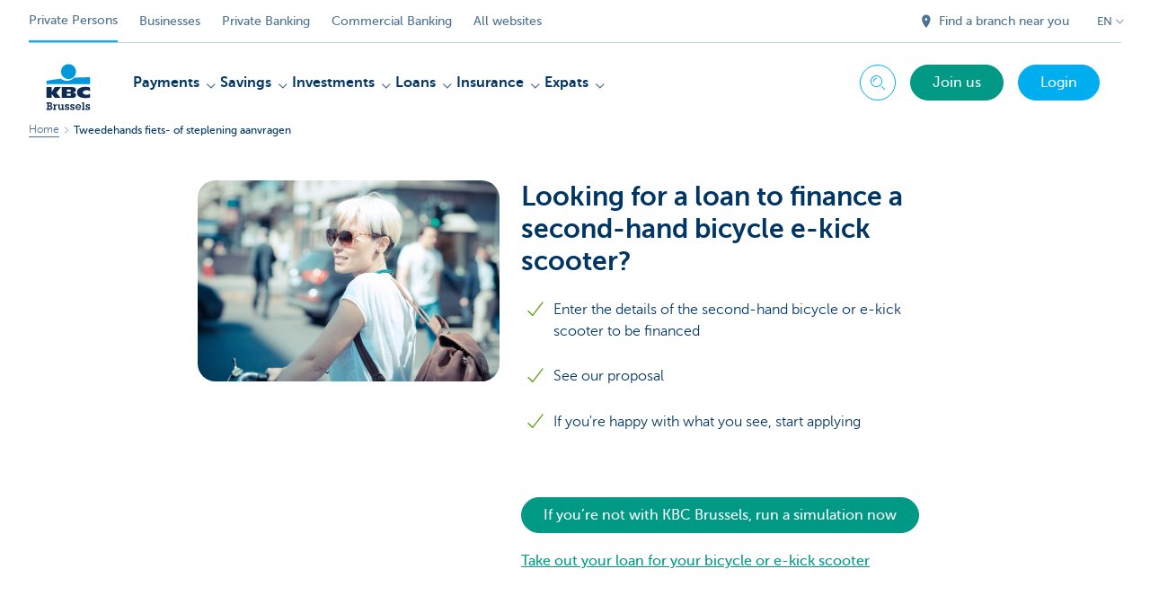

--- FILE ---
content_type: text/html; charset=utf-8
request_url: https://www.kbcbrussels.be/retail/en/processes/vehicle/apply-for-a-used-bicycle-or-electric-scooter-loan.html?zone=topnav
body_size: 23184
content:



<!DOCTYPE html>
<html lang="en" class="no-js mdrn aem__author--classicui aem-design aem-design--brussels">

<script type="application/javascript">
    var featureFlags = {"youtubeCookieConsent":true,"contentSyncEnabled":true,"TrustBuilder":true,"becomeACustomerButton":true,"branchesV2Index":true,"formSubmitToApi":true,"dropDownNavigation":true};
</script>
<head>
    <title>Tweedehands fiets- of steplening aanvragen - KBC Brussels Bank & Insurance</title>

<meta http-equiv="X-UA-Compatible" content="IE=edge,chrome=1">
<meta http-equiv="content-type" content="text/html; charset=UTF-8"/>

<meta name="title" content="Tweedehands fiets- of steplening aanvragen - KBC Brussels Bank & Insurance"/>
<meta name="description" content="">
<meta http-equiv="last-modified" content="Fri, 23 Jan 2026 08:05:53 GMT"/>

<meta name="viewport" content="width=device-width, initial-scale=1.0">
<meta name="HandheldFriendly" content="true">
<meta name="MobileOptimized" content="320">

<link rel="canonical" href="https://www.kbcbrussels.be/retail/en/processes/vehicle/apply-for-a-used-bicycle-or-electric-scooter-loan.html"/>
<link rel="alternate" hreflang="fr-be" href="https://www.kbcbrussels.be/particuliers/fr/processus/mobilite/demandez-pret-velo-ou-trottinette-d-occasion.html"/>
<link rel="alternate" hreflang="en-be" href="https://www.kbcbrussels.be/retail/en/processes/vehicle/apply-for-a-used-bicycle-or-electric-scooter-loan.html"/>
<link rel="alternate" hreflang="nl-be" href="https://www.kbcbrussels.be/particulieren/nl/proces/voertuig/tweedehands-fiets-of-steplening-aanvragen.html"/>
<meta name="robots" content="NOODP,NOYDIR,index,follow"/>
<meta name="browsermap.enabled" content="false"/>

<meta name="format-detection" content="telephone=no">



<meta name="twitter:card" content="summary"/>
<meta name="twitter:site" content="@KBCBrussels"/>
<meta name="twitter:title" content="Tweedehands fiets- of steplening aanvragen - KBC Brussels Bank &amp; Insurance"/>
<meta name="twitter:description"/>
<meta name="twitter:image" content="https://wcmassets.kbcbrussels.be/content/dam/kdl-assets/logos/k/logos-kbc-brussels.svg.cdn.res/last-modified/1733244072677/logos-kbc-brussels.svg"/>
<meta name="twitter:url" content="https://www.kbcbrussels.be/retail/en/processes/vehicle/apply-for-a-used-bicycle-or-electric-scooter-loan.html"/>

<meta property="og:title" content="Tweedehands fiets- of steplening aanvragen - KBC Brussels Bank &amp; Insurance"/>
<meta property="og:site_name" content="KBC Brussels"/>
<meta property="og:url" content="https://www.kbcbrussels.be/retail/en/processes/vehicle/apply-for-a-used-bicycle-or-electric-scooter-loan.html"/>
<meta property="og:description"/>
<meta property="og:image" content="https://wcmassets.kbcbrussels.be/content/dam/kdl-assets/logos/k/logos-kbc-brussels.svg.cdn.res/last-modified/1733244072677/logos-kbc-brussels.svg"/>

    

<link rel="icon" type="image/x-icon" href="https://wcmassets.kbcbrussels.be/content/dam/kdl-assets/favicons/kbc-brussels/favicon.ico.cdn.res/last-modified/0/favicon.ico"/>
<link rel="shortcut icon" type="image/x-icon" href="https://wcmassets.kbcbrussels.be/content/dam/kdl-assets/favicons/kbc-brussels/favicon.ico.cdn.res/last-modified/0/favicon.ico"/>

<link rel="apple-touch-icon" sizes="114x114" href="https://wcmassets.kbcbrussels.be/content/dam/kdl-assets/logos/k/logos-kbc-brussels.svg.cdn.res/last-modified/1733244072677/logos-kbc-brussels.svg"/>
<link rel="apple-touch-icon" sizes="144x144" href="https://wcmassets.kbcbrussels.be/content/dam/kdl-assets/favicons/kbc-brussels/touch-144.png.cdn.res/last-modified/1731696643324/touch-144.png"/>

    

    


    


<style>@layer reset, base, component, utility;</style>






    
    <link data-link-clientlib rel="stylesheet" href="https://wcmassets.kbc.be/etc.clientlibs/kbc/components/websites/display-cookie-trustarc/loader.min.ACSHASHa0b2566880186ad21d19a59db52263cc.css" type="text/css"><script data-script-clientlib type="text/javascript" src="https://wcmassets.kbc.be/etc.clientlibs/kbc/components/websites/display-cookie-trustarc/loader.min.ACSHASHe8b154dc24b29d0f1e3b7b34bf30f344.js" defer></script>




    
    <script data-script-clientlib type="text/javascript" src="https://wcmassets.kbc.be/etc.clientlibs/kbc/global/websites/load.min.ACSHASH2f9fe7dcb61e98188fa475a856df0504.js"></script>



    
    <script data-script-clientlib type="text/javascript" src="https://wcmassets.kbc.be/etc.clientlibs/kbc/components/shared/global/head/globals.min.ACSHASHf50b1428093b72db43ef6b618095f5f1.js" defer></script><script data-script-clientlib type="text/javascript" src="https://wcmassets.kbc.be/etc.clientlibs/kbc/vendor/shared/jquery.min.ACSHASH2c3f93f38107999c6c106cba15295459.js" defer></script><script data-script-clientlib type="text/javascript" src="https://wcmassets.kbc.be/etc.clientlibs/kbc/components/shared/global/head.min.ACSHASH6eb1f4cff344d724477db0773f3328ea.js" defer></script><script data-script-clientlib type="text/javascript" src="https://wcmassets.kbc.be/etc.clientlibs/kbc/vendor/shared/modernizr.min.ACSHASH2f06bfbdc03b6c28f135a3f8893ced1b.js" defer></script><script data-script-clientlib type="text/javascript" src="https://wcmassets.kbc.be/etc.clientlibs/kbc/vendor/shared/enquire.min.ACSHASH3875f09577a561b3a2e3499baddc3c61.js" defer></script><script data-script-clientlib type="text/javascript" src="https://wcmassets.kbc.be/etc.clientlibs/kbc/components/websites/device-detection.min.ACSHASHf17f0a9527a0b2dd1e6d9bbe92ba30ef.js" defer></script><script data-script-clientlib type="text/javascript" src="https://wcmassets.kbc.be/etc.clientlibs/kbc/vendor/shared/jquery-extensions/jquery-custom-extensions.min.ACSHASHf96060aa1d6f82883706d8fb7c46ccf1.js" defer></script><script data-script-clientlib type="text/javascript" src="https://wcmassets.kbc.be/etc.clientlibs/kbc/global/websites/head.min.ACSHASHca0b4db3145a42bab171229b6a037e41.js" defer></script>



    
    <script data-script-clientlib type="text/javascript" src="https://wcmassets.kbc.be/etc.clientlibs/kbc/components/websites/redirect.min.ACSHASHca17e63a43ed0b2e2f7541e69f9b321c.js"></script>






    
    <link data-link-clientlib rel="stylesheet" href="https://wcmassets.kbc.be/etc.clientlibs/kbc/vendor/shared/jquery.min.ACSHASHd41d8cd98f00b204e9800998ecf8427e.css" type="text/css"><link data-link-clientlib rel="stylesheet" href="https://wcmassets.kbc.be/etc.clientlibs/kbc/components/shared/global/head.min.ACSHASHedae3a9dd6da2862b56b747132455fdd.css" type="text/css"><link data-link-clientlib rel="stylesheet" href="https://wcmassets.kbc.be/etc.clientlibs/kbc/components/websites/device-detection.min.ACSHASH1f8e278e7f1c6f868c2c3dc8f49371c1.css" type="text/css"><link data-link-clientlib rel="stylesheet" href="https://wcmassets.kbc.be/etc.clientlibs/kbc/global/websites/head.min.ACSHASH6d1330f512cfd258336aefc5edbf149c.css" type="text/css"><link data-link-clientlib rel="stylesheet" href="https://wcmassets.kbc.be/etc.clientlibs/kbc/fonts/websites/museo.min.ACSHASHdcd254409e250ded068dbe3d47811614.css" type="text/css"><link data-link-clientlib rel="stylesheet" href="https://wcmassets.kbc.be/etc.clientlibs/kbc/fonts/shared/museo.min.ACSHASHdcd254409e250ded068dbe3d47811614.css" type="text/css"><link data-link-clientlib rel="stylesheet" href="https://wcmassets.kbc.be/etc.clientlibs/kbc/components/kdl-design-tokens.latest.min.ACSHASHe9d7001ecbc0de11bcd3b4124d421c8f.css" type="text/css">



    
    <link data-link-clientlib rel="stylesheet" href="https://wcmassets.kbc.be/etc.clientlibs/kbc/components/websites/cta-button.min.ACSHASH946999817be239800c268433dc45176b.css" type="text/css"><link data-link-clientlib rel="stylesheet" href="https://wcmassets.kbc.be/etc.clientlibs/settings/wcm/designs/brussels/clientlibs/main.min.ACSHASHeeb3ee04d1986d09879691d064192904.css" type="text/css">




<script type="text/javascript" data-layer-name="digitalData">
    var digitalData = digitalData || {};digitalData.page = digitalData.page || {};digitalData.page.pageInfo = digitalData.page.pageInfo || {};digitalData.page.attributes = digitalData.page.attributes || {};digitalData.product = digitalData.product || [];digitalData.event=digitalData.event || [];digitalData.event[0]=digitalData.event[0] || {};digitalData.event[0].eventInfo = digitalData.event[0].eventInfo || {};digitalData.user = digitalData.user || {};digitalData.user.initiative = digitalData.user.initiative || {};digitalData.user.attributes = digitalData.user.attributes || {};digitalData.page.pageInfo.issueDate = "202601230906";digitalData.page.attributes.language = "en";digitalData.page.pageInfo.pillar = "prod";digitalData.page.attributes.title = "Tweedehands fiets- of steplening aanvragen";digitalData.page.pageInfo.pageID = "proces/voertuig/tweedehands-fiets-of-steplening-aanvragen";digitalData.page.attributes.touchDomainTags = "voertuig";digitalData.page.pageInfo.pageType = "process-template";digitalData.page.attributes.digitalChannel = "web_particulieren.kbc.be";digitalData.page.attributes.companyCode = "0001";digitalData.page.attributes.digitalAssetCode = "0001";digitalData.page.attributes.platformCode = "0002";digitalData.page.attributes.systemCode = "0001";digitalData.event[0].eventInfo.eventCode = "0003";digitalData.event[0].eventInfo.eventTypeCode = "0001";digitalData.event[0].eventInfo.eventSubTypeCode = "0001";digitalData.event[0].eventInfo.eventNameCode = "0003";digitalData.event[0].eventInfo.eventDetailCode = "0000";digitalData.event[0].eventInfo.eventDetail = "process-template";digitalData.event[0].eventInfo.eventLinkValue = "na";digitalData.event[0].eventInfo.eventLifeCycleCode = "na";digitalData.page.attributes.siteToolCode = "0000";digitalData.page.attributes.siteToolTypeCode = "0001";digitalData.page.attributes.siteToolStatusCode = "0007";digitalData.user.initiative.offerCode = "na";digitalData.user.initiative.contentCode = "na";digitalData.user.initiative.treatmentCode = "na";digitalData.page.attributes.pageZone = "na";digitalData.page.attributes.pageZonePosition = "na";digitalData.page.attributes.contentTag = "na";digitalData.page.attributes.touchTagCode = "voertuig";digitalData.user.attributes.loggedIn = "not logged in";digitalData.user.attributes.marketing = "na";digitalData.page.attributes.ABTest = "na";digitalData.page.attributes.ABVersion = "na";digitalData.page.attributes.distributorCode = "10";digitalData.page.attributes.segmentCode = "PPS";digitalData.event[0].eventInfo.eventJourneyCode = "na";</script>
<script async src="//assets.adobedtm.com/launch-EN0f6839f46e854ca791823915d04fd52b.min.js"></script>

    <script src="https://wcmassets.kbc.be/etc.clientlibs/kbc/vendor/websites/adobe-target-async.min.ACSHASH87dc28862eeb37139cc08aac07ec9d42.js"></script>



    
    
    <script data-script-clientlib type="text/javascript" src="https://wcmassets.kbc.be/etc.clientlibs/kbc/components/websites/adobe-target/prd.min.ACSHASH615f1ef8e3c96c5541dbeaa59dd2efc9.js" defer></script>






    <link rel="search" type="application/opensearchdescription+xml" href="https://www.kbcbrussels.be/retail/en/processes/vehicle/apply-for-a-used-bicycle-or-electric-scooter-loan.opensearchdescription.xml" title="Search"/>
    

</head>

<body tabindex="-1" data-basename="brussels" class="device--desktop os--windows aem-body ">

<div id="process-conditional-profiles"><div data-conditional-profiles="{&#34;profiles&#34;:[{&#34;id&#34;:&#34;deviceIsPhone&#34;,&#34;script&#34;:&#34;return jsKbc.deviceDetection.isPhone;&#34;},{&#34;id&#34;:&#34;deviceIsTablet&#34;,&#34;script&#34;:&#34;return jsKbc.deviceDetection.isTablet;&#34;},{&#34;id&#34;:&#34;deviceIsPC&#34;,&#34;script&#34;:&#34;return jsKbc.deviceDetection.isDesktop;&#34;},{&#34;id&#34;:&#34;androidPhone&#34;,&#34;script&#34;:&#34;return jsKbc.deviceDetection.isAndroid \u0026\u0026 jsKbc.deviceDetection.isPhone;&#34;},{&#34;id&#34;:&#34;androidTablet&#34;,&#34;script&#34;:&#34;return jsKbc.deviceDetection.isAndroid \u0026\u0026 jsKbc.deviceDetection.isTablet;&#34;},{&#34;id&#34;:&#34;iOSPhone&#34;,&#34;script&#34;:&#34;return jsKbc.deviceDetection.isIOS \u0026\u0026 jsKbc.deviceDetection.isPhone;&#34;},{&#34;id&#34;:&#34;iOSPad&#34;,&#34;script&#34;:&#34;return jsKbc.deviceDetection.isIOS \u0026\u0026 jsKbc.deviceDetection.isTablet;&#34;},{&#34;id&#34;:&#34;winPhone&#34;,&#34;script&#34;:&#34;return jsKbc.deviceDetection.isWindowsPhone;&#34;},{&#34;id&#34;:&#34;acceptedDisclaimer&#34;,&#34;script&#34;:&#34;return jsKbc.disclaimer.accepted;&#34;},{&#34;id&#34;:&#34;URLParameterMatch&#34;,&#34;script&#34;:&#34;return jsKbc.deviceDetection.hasParameterUrl(config);&#34;},{&#34;id&#34;:&#34;oldBrowserIE&#34;,&#34;script&#34;:&#34;return jsKbc.deviceDetection.isIE \u0026\u0026 jsKbc.deviceDetection.versionIE \u003c 9;&#34;},{&#34;id&#34;:&#34;cvIsUploaded&#34;,&#34;script&#34;:&#34;return !!localStorage.getItem(\u0027cv_matchingData\u0027);&#34;}]}"></div></div>

<div class="customprint">
    <img class="header__image-print"/>

<div class="header__image header__image--vertical- header__image--horizontal-" style="background-image: url('');" data-responsive-background data-component-type="hero-image">
    <div class="header__overlay"></div>
</div>

    <img class="logo" src="https://wcmassets.kbcbrussels.be/content/dam/kdl-assets/logos/k/logos-kbc-brussels.svg.cdn.res/last-modified/1733244072677/logos-kbc-brussels.svg" alt="logo"/>
</div>






    
    <link data-link-clientlib rel="stylesheet" href="https://wcmassets.kbc.be/etc.clientlibs/kbc/components/websites/error-message.min.ACSHASHaed46a23904711855f591a97d9252611.css" type="text/css"><link data-link-clientlib rel="stylesheet" href="https://wcmassets.kbc.be/etc.clientlibs/kbc/components/websites/mini-button.min.ACSHASHe3ce54b28eb53815c796b685334d8925.css" type="text/css"><script data-script-clientlib type="text/javascript" src="https://wcmassets.kbc.be/etc.clientlibs/kbc/components/websites/error-message.min.ACSHASH42200efc44206ef873f5ece2c27f9093.js" defer></script><script data-script-clientlib type="text/javascript" src="https://wcmassets.kbc.be/etc.clientlibs/kbc/components/websites/page-zone.min.ACSHASHf18d1aed4d7a1a36e40ce1813a3344ec.js" defer></script>



<div id="site-reliability-system-message" class="aem__system-message">
    <div class="aem__system-message__content">
        <div class="aem__system-message__content__icon__error"><svg xmlns="http://www.w3.org/2000/svg" viewBox="0 0 24 24" width="24" height="24"><!--{"metaAttributes":{"multicolor":false,"glyph":false,"rotatable":false,"deprecated":false,"rename":false,"themeable":false,"low-quality":false,"custom-viewport":false,"lottie":false}}--><g class="nc-icon-wrapper" transform="translate(2.3999999999999995 2.3999999999999995) scale(0.8)" stroke-linecap="round" stroke-linejoin="round" stroke-width="1.3" fill="#000000" stroke="#000000"><circle cx="12" cy="12" r="11" fill="none" stroke="#000000" stroke-miterlimit="10"/> <line data-color="color-2" x1="12" y1="7" x2="12" y2="13" fill="none" stroke-miterlimit="10"/> <circle data-color="color-2" data-stroke="none" cx="12" cy="17" r="1" stroke="none"/></g></svg>
        </div>
        <div class="aem__system-message__content__container aem-mini-button">
            <div class="aem__system-message__content__error">Something went wrong. The page is temporarily unavailable.</div>
        </div>
    </div>
    <a class="aem__system-message__close-button" aria-label="close notification" tabindex="0">
        <div id="system-message-close-button" class="aem__system-message__content__icon__close"><svg xmlns="http://www.w3.org/2000/svg" width="24" height="24" viewBox="0 0 24 24"><!--{"metaAttributes":{"multicolor":false,"glyph":false,"rotatable":false,"deprecated":false,"rename":false,"themeable":false,"low-quality":false,"custom-viewport":false,"lottie":false}}--><path id="Path_17008" data-name="Path 17008" d="M14,14l-4-4" fill="none" stroke="#000" stroke-linecap="round" stroke-linejoin="round"/><path id="Path_17009" data-name="Path 17009" d="M10,14l4-4" fill="none" stroke="#000" stroke-linecap="round" stroke-linejoin="round"/></svg></div>
    </a>
</div>

<div class="header container responsivegrid">

    
    
    
    
    <link data-link-clientlib rel="stylesheet" href="https://wcmassets.kbc.be/etc.clientlibs/kbc/components/websites/layoutcontainer.min.ACSHASHa33f4d30b495eb644af19a29df6efa1f.css" type="text/css">


    
    
    
    <div class="layoutContainer">
        <div id="container-3b49e4f49f" data-component-type="container" class="cmp-container ">

            

            
            <div class="header header--white header--text-primary-dark">

<div id="skip-link">
    <a href="#main-content" class="screenreader-text">Skip to main content</a>
</div>
<header class="site__header aem-site__header" data-component-type="header">
    

    <div class="top-navigation__container" data-page-zone="topnav" data-component-type="top-navigation">
        <div class="row">
            <div class="grid">
                <div class="top-navigation">
                    
<div class="site-switch" data-component-type="site-switch">
    


    

    
        
            <div class="site-switch__item site-switch__item--active">
                
                <span class="site-switch__link">
                    Private Persons
                </span>
            </div>
        
            <div class="site-switch__item site-switch__item">
                <a class="site-switch__link" href="/business/en/business.html?zone=topnav" target="_self" data-analytics-track="cta-click" data-analytics-cta-type="SiteSwitch" data-analytics-cta-name="OndernemenBXL" data-component-tracking-click="703b6284-54e2-4626-83cf-204f027bd039">Businesses
                </a>
                
            </div>
        
            <div class="site-switch__item site-switch__item">
                <a class="site-switch__link" href="https://www.kbc.be/private-banking/en.html?zone=topnav" target="_self" data-analytics-track="cta-click" data-analytics-cta-type="SiteSwitch" data-analytics-cta-name="PrivateBanking" data-component-tracking-click="8df1c360-a245-460c-bead-a23b360e2d99">Private Banking
                </a>
                
            </div>
        
            <div class="site-switch__item site-switch__item">
                <a class="site-switch__link" href="https://www.kbc.be/corporate/en.html?zone=topnav" target="_self" data-analytics-track="cta-click" data-analytics-cta-type="SiteSwitch" data-analytics-cta-name="CorporateBanking" data-component-tracking-click="42e5982d-1d0b-49d0-8b1a-1172ef35844e">Commercial Banking
                </a>
                
            </div>
        
        <div class="site-switch__item" data-menu-dropdown="parent">
            <a class="site-switch__link" href="/retail/en/information/all-websites.html">
                All websites
            </a>
        </div>
    
</div>

    
    <script data-script-clientlib type="text/javascript" src="https://wcmassets.kbc.be/etc.clientlibs/kbc/components/websites/dropdown-menu.min.ACSHASH98a11d80c0a485d3f2587de7f5266222.js" defer></script>




                    <div class="top-navigation__items">
                        
                        <div class="top-navigation__links">
                            <a class="top-navigation__link" title="Find a branch near you" href="/retail/en/branch.html">
                                <i class="icon icon--location-full"></i>
                                <span>Find a branch near you</span>
                            </a>
                        
                            <a class="top-navigation__link" title="Got a question, problem, complaint?" href="/retail/en/contact.html">
                                <i class="icon icon--phone3"></i>
                                <span>Got a question, problem, complaint?</span>
                            </a>
                        </div>

                        <div class="languagenav show-on--desktop show-on nav--language--dropdown"><div class="nav--language" role="navigation" data-component-type="languagenav" data-menu-dropdown="parent">
    <button class="nav--language__list-item nav--language__list-item--trigger" data-menu-dropdown="trigger" aria-expanded="false" aria-haspopup="true" aria-controls="language-nav-list">
        <span>EN</span>
        <i class="icon icon--down"></i>
        <i class="icon icon--down-bold"></i>
    </button>
    <ul class="nav--language__list" data-menu-dropdown="list" id="language-nav-list">
        <li class="nav--language__list-item">
            <a title="Tweedehands fiets- of steplening aanvragen" data-menu-dropdown="item" data-lang="nl" href="/particulieren/nl/proces/voertuig/tweedehands-fiets-of-steplening-aanvragen.html?zone=topnav">
                <span>NL</span>
            </a>
        </li>
    
        <li class="nav--language__list-item">
            <a title="Tweedehands fiets- of steplening aanvragen" data-menu-dropdown="item" data-lang="fr" href="/particuliers/fr/processus/mobilite/demandez-pret-velo-ou-trottinette-d-occasion.html?zone=topnav">
                <span>FR</span>
            </a>
        </li>
    
        
    </ul>
</div>


    
    


</div>

                    </div>
                </div>
            </div>
        </div>
    </div>

    
    
    




    
    <div class="brand__row__container brand__row__container--dropdownnav" data-component-type="header">
    <div class="nav__backdrop"></div>
    <div class="row brand__row brand__row--dropdownnav">
        <div class="grid aem-mobile-header">
            <div class="logo">
<a href="/retail/en.html?zone=topnav" class="aem-logo" data-component-type="navigation-logo">
    <span class="sr-only">KBC Brussels</span>
    <?xml version="1.0" encoding="UTF-8"?>
<svg xmlns="http://www.w3.org/2000/svg" width="320" height="320" version="1.1" viewBox="0 0 320 320"><!--{"metaAttributes":{"multicolor":true,"glyph":false,"rotatable":false,"deprecated":false,"rename":false,"themeable":false,"low-quality":false,"custom-viewport":false,"lottie":false}}-->
  <circle cx="161.41" cy="73.91" r="41.91" fill="#0097db"/>
  <path d="M192.31,107.81c-7.98,8.66-22.07,17.32-40.13,17.32-14.02,0-26.09-5.45-33.77-11.5-45.76,4.8-79.79,11.6-79.79,11.6v18.53l242.77-.03v-38.21s-41.6-.26-89.07,2.28h0Z" fill="#0097db"/>
  <path d="M67.45,197.95v22.58h-28.84v-60.06h28.84v27.03h.17l16.97-27.03h34.57l-25.32,31.04,23.89,29.02h-33l-17.09-22.58h-.21Z" fill="#0d2a50"/>
  <path d="M281.38,218.04c-6.81,2.08-15.75,3.31-23.76,3.31-28.53,0-49.48-8.11-49.48-31.7,0-21.32,20.31-30.58,48.06-30.58,7.72,0,17.51.85,25.18,3.3v20.65c-5.69-3.44-11.37-5.58-19.5-5.58-10.59,0-21.16,5.22-21.16,12.78s10.53,12.78,21.16,12.78c8.01,0,13.81-2.22,19.49-5.5v20.55h0Z" fill="#0d2a50"/>
  <path d="M123.9,160.46h58.3c15.14,0,20.11,5.89,20.11,15.06,0,10.26-9.17,14.72-18.59,15.23v.17c9.67.75,19.1,1.85,19.1,13.96,0,7.9-4.97,15.65-21.62,15.65h-57.29v-60.06h0ZM152.74,208.31h15.04c5.64,0,7.55-2.33,7.55-5.78s-1.94-5.93-7.49-5.93h-15.1v11.71ZM152.74,185.91h14.36c5.55,0,7.73-2.25,7.73-5.7,0-3.96-2.19-5.93-7.32-5.93h-14.77v11.62Z" fill="#0d2a50"/>
  <path d="M38.9,280.5h4.51v-28.47h-4.51v-6.67h18.57c3.1,0,6.15.29,8.67,2.17,2.7,2.05,3.92,4.98,3.92,8.32,0,3.81-1.94,7.26-5.45,8.91,4.62,1.88,7.26,5.8,7.26,10.77,0,3.34-1.4,6.67-3.92,8.85-2.81,2.46-6.03,2.81-9.6,2.81h-19.45v-6.68ZM51.38,280.21h4.39c1.88,0,4.16.06,5.8-1.05,1.52-.99,2.34-2.81,2.34-4.57,0-1.88-.7-3.57-2.29-4.74-1.7-1.23-3.75-1.23-5.8-1.23h-4.45v11.6h0ZM51.44,262.05h4.04c1.94,0,3.75.12,5.39-1.05,1.29-.93,1.88-2.4,1.88-3.98,0-1.7-.7-3.22-2.17-4.16-1.46-.94-3.34-.82-5.04-.82h-4.1v10.02h0Z" fill="#0d2a50"/>
  <path d="M86.88,261.23c1.82-3.69,5.33-5.51,9.37-5.68v7.32c-2.29.12-4.39.7-6.15,2.29-2.34,1.99-2.7,4.51-2.7,7.44v7.9h4.04v6.68h-15.23v-6.68h4.04v-17.93h-4.04v-6.68h10.66v5.33h0Z" fill="#0d2a50"/>
  <path d="M132.16,280.5h4.04v6.68h-10.6v-3.86c-2.05,3.05-5.8,4.68-9.43,4.68-3.34,0-6.5-1.4-8.67-3.98-2.29-2.7-2.75-5.68-2.75-9.08v-12.36h-4.04v-6.68h11.19v16.93c0,1.99.06,4.16,1.23,5.86,1.17,1.82,3.16,2.7,5.27,2.7,2,0,4.04-.99,5.28-2.58,1.34-1.88,1.34-3.98,1.34-6.15v-10.07h-4.04v-6.68h11.19v24.6h0Z" fill="#0d2a50"/>
  <path d="M148.68,278.09c.23,2.81,2.11,4.68,5.04,4.68,2.17,0,4.27-1.52,4.27-3.86,0-3.1-2.93-3.63-5.33-4.27-5.45-1.4-11.42-3.1-11.42-9.95,0-5.98,5.04-9.43,10.6-9.43,2.81,0,5.33.58,7.09,2.81v-2.17h5.27v8.5h-6.91c-.12-2.23-1.82-3.69-4.04-3.69-1.94,0-3.98,1.11-3.98,3.28,0,2.93,2.87,3.57,5.16,4.1,5.62,1.28,11.66,3.04,11.66,10.07,0,6.33-5.33,9.84-11.19,9.84-3.16,0-6.03-.99-8.08-3.4v2.58h-5.45v-9.08h7.32,0Z" fill="#0d2a50"/>
  <path d="M178.09,278.09c.23,2.81,2.11,4.68,5.04,4.68,2.17,0,4.27-1.52,4.27-3.86,0-3.1-2.93-3.63-5.33-4.27-5.45-1.4-11.42-3.1-11.42-9.95,0-5.98,5.04-9.43,10.6-9.43,2.81,0,5.33.58,7.09,2.81v-2.17h5.28v8.5h-6.91c-.12-2.23-1.82-3.69-4.04-3.69-1.94,0-3.98,1.11-3.98,3.28,0,2.93,2.87,3.57,5.16,4.1,5.63,1.28,11.66,3.04,11.66,10.07,0,6.33-5.33,9.84-11.19,9.84-3.16,0-6.03-.99-8.08-3.4v2.58h-5.45v-9.08h7.32,0Z" fill="#0d2a50"/>
  <path d="M230.69,277.98c-2.46,5.98-8.26,10.02-14.76,10.02-9.14,0-16.46-7.14-16.46-16.34s6.97-16.69,16.28-16.69c4.33,0,8.67,1.94,11.72,5.04,3.1,3.28,4.39,7.26,4.39,11.72l-.23,2.52h-25.3c.93,4.33,4.92,7.49,9.37,7.49,3.1,0,5.8-1.17,7.55-3.75h7.44,0ZM225.24,268.72c-1.23-4.51-5.22-7.38-9.84-7.38-4.21,0-8.26,3.28-9.14,7.38h18.98Z" fill="#0d2a50"/>
  <path d="M247.61,280.5h4.04v6.68h-15.52v-6.68h4.33v-28.47h-4.04v-6.67h11.19v35.14h0Z" fill="#0d2a50"/>
  <path d="M263.96,278.09c.23,2.81,2.11,4.68,5.04,4.68,2.17,0,4.27-1.52,4.27-3.86,0-3.1-2.93-3.63-5.33-4.27-5.45-1.4-11.42-3.1-11.42-9.95,0-5.98,5.04-9.43,10.6-9.43,2.81,0,5.33.58,7.09,2.81v-2.17h5.27v8.5h-6.91c-.12-2.23-1.82-3.69-4.04-3.69-1.94,0-3.98,1.11-3.98,3.28,0,2.93,2.87,3.57,5.16,4.1,5.62,1.28,11.66,3.04,11.66,10.07,0,6.33-5.33,9.84-11.19,9.84-3.16,0-6.03-.99-8.08-3.4v2.58h-5.45v-9.08h7.32Z" fill="#0d2a50"/>
  
</svg>
</a>

</div>
<div class="mobiletile site-switch base">
<div class="aem-main-nav__mobile-tile" data-menu-dropdown="parent">
    <button class="aem-main-nav__mobile-tile__trigger" data-mobile-tile="site-switch" data-menu-dropdown="trigger" aria-expanded="false" aria-haspopup="true" aria-controls="site-switch-list">
            <span class="aem-main-nav__mobile-tile__text" data-mobile-tile="site-switch">Private Persons</span>
        <i class="icon icon--down"></i>
        <i class="icon icon--down-bold"></i>
    </button>
    <ul class="aem-main-nav__mobile-tile__list" data-menu-dropdown="list" id="site-switch-list">
        
            <li class="aem-main-nav__mobile-tile__list-item aem-main-nav__mobile-tile__list-item--active">
                <p class="aem-main-nav__mobile-tile__text aem-main-nav__mobile-tile__text--active">Private Persons</p>
            </li>
            
        
            
            <li class="aem-main-nav__mobile-tile__list-item">
                <a class="aem-main-nav__mobile-tile__text" data-menu-dropdown="item" target="_self" data-analytics-track="cta-click" data-analytics-cta-type="SiteSwitch" data-analytics-cta-name="OndernemenBXL" data-component-tracking-click="703b6284-54e2-4626-83cf-204f027bd039" href="/business/en/business.html?zone=mobile-menu">Businesses</a>
            </li>
        
            
            <li class="aem-main-nav__mobile-tile__list-item">
                <a class="aem-main-nav__mobile-tile__text" data-menu-dropdown="item" target="_self" data-analytics-track="cta-click" data-analytics-cta-type="SiteSwitch" data-analytics-cta-name="PrivateBanking" data-component-tracking-click="8df1c360-a245-460c-bead-a23b360e2d99" href="https://www.kbc.be/private-banking/en.html?zone=mobile-menu">Private Banking</a>
            </li>
        
            
            <li class="aem-main-nav__mobile-tile__list-item">
                <a class="aem-main-nav__mobile-tile__text" data-menu-dropdown="item" target="_self" data-analytics-track="cta-click" data-analytics-cta-type="SiteSwitch" data-analytics-cta-name="CorporateBanking" data-component-tracking-click="42e5982d-1d0b-49d0-8b1a-1172ef35844e" href="https://www.kbc.be/corporate/en.html?zone=mobile-menu">Commercial Banking</a>
            </li>
        
        <li class="aem-main-nav__mobile-tile__list-item">
            <a class="aem-main-nav__mobile-tile__text" data-menu-dropdown="item" href="/retail/en/information/all-websites.html">All websites</a>
        </li>
    </ul>
</div>
</div>
<script type="text/javascript" data-layer-name="componentDigitalData">
        var digitalData = digitalData || {};
        digitalData.component = digitalData.component || {};
        
        digitalData.component['0b28846a-2377-4dce-96ff-7d749e38812a'] = (function () {
            var digitalData = digitalData || {};digitalData.event=digitalData.event || [];digitalData.event[0]=digitalData.event[0] || {};digitalData.event[0].eventInfo = digitalData.event[0].eventInfo || {};digitalData.user = digitalData.user || {};digitalData.user.attributes = digitalData.user.attributes || {};digitalData.event[0].eventInfo.eventCode = "0123";digitalData.event[0].eventInfo.eventTypeCode = "0002";digitalData.event[0].eventInfo.eventSubTypeCode = "0010";digitalData.event[0].eventInfo.eventNameCode = "0039";digitalData.event[0].eventInfo.eventDetailCode = "na";digitalData.user.attributes.loggedIn = "not logged in";
                    return digitalData;
                
        })();
        </script>



<button class="nav--trigger js-toggle" data-target="main-menu" data-toggle-menu="mobile-navigation-open" data-slide-speed="0" data-analytics-track='cta-click' data-analytics-cta-type='CTA Mobile Menu Button' data-analytics-cta-name="" data-component-tracking-click="0b28846a-2377-4dce-96ff-7d749e38812a" role="button" aria-expanded="false" aria-controls="main-menu" data-component-type="mobile-menu">
    <span class="aem-menu-text">MENU</span>
    
    <span class="aem-icon__menu"><svg xmlns="http://www.w3.org/2000/svg" viewBox="0 0 24 24" width="24" height="24"><!--{"metaAttributes":{"multicolor":false,"glyph":false,"rotatable":false,"deprecated":false,"rename":false,"themeable":false,"low-quality":false,"custom-viewport":false,"lottie":false}}--><g class="nc-icon-wrapper" transform="translate(2.3999999999999995 2.3999999999999995) scale(0.8)" stroke-linecap="round" stroke-linejoin="round" stroke-width="1.3" fill="#000000" stroke="#000000"><line data-color="color-2" fill="none" stroke-miterlimit="10" x1="1" y1="12" x2="23" y2="12"/> <line fill="none" stroke="#000000" stroke-miterlimit="10" x1="1" y1="5" x2="23" y2="5"/> <line fill="none" stroke="#000000" stroke-miterlimit="10" x1="1" y1="19" x2="23" y2="19"/></g></svg></span>
    
    <span class="aem-icon__cancel"><svg xmlns="http://www.w3.org/2000/svg" width="24" height="24" viewBox="0 0 24 24"><!--{"metaAttributes":{"multicolor":false,"glyph":false,"rotatable":false,"deprecated":false,"rename":false,"themeable":false,"low-quality":false,"custom-viewport":false,"lottie":false}}--><path d="M19.9,4.1,4.1,19.9" fill="none" stroke="#000" stroke-linecap="round" stroke-linejoin="round"/><path d="M19.9,19.9,4.1,4.1" fill="none" stroke="#000" stroke-linecap="round" stroke-linejoin="round"/></svg></span>
</button>
<div class="site__header__mobile show-on show-on--mobile show-on--tablet">
                <span class="homebanking-button-placeholder homebanking-button--mobile"><script type="text/javascript" data-layer-name="componentDigitalData">
        var digitalData = digitalData || {};
        digitalData.component = digitalData.component || {};
        
        digitalData.component['81390ba6-d48d-468e-b773-9dc9f15b8bf8'] = (function () {
            var digitalData = digitalData || {};digitalData.event=digitalData.event || [];digitalData.event[0]=digitalData.event[0] || {};digitalData.event[0].eventInfo = digitalData.event[0].eventInfo || {};digitalData.page = digitalData.page || {};digitalData.page.attributes = digitalData.page.attributes || {};digitalData.user = digitalData.user || {};digitalData.user.attributes = digitalData.user.attributes || {};digitalData.event[0].eventInfo.eventCode = "0106";digitalData.event[0].eventInfo.eventTypeCode = "0002";digitalData.event[0].eventInfo.eventSubTypeCode = "0010";digitalData.event[0].eventInfo.eventNameCode = "0035";digitalData.event[0].eventInfo.eventDetailCode = "na";digitalData.event[0].eventInfo.eventDetail = "na";digitalData.event[0].eventInfo.eventLinkValue = "na";digitalData.page.attributes.siteToolCode = "0011";digitalData.page.attributes.siteToolTypeCode = "0002";digitalData.page.attributes.siteToolStatusCode = "0007";digitalData.user.attributes.loggedIn = "not logged in";
                    return digitalData;
                
        })();
        </script>
<a href="https://www.kbcbrussels.be/en/proces/aanmelden/bankieren-op-je-pc.html?zone=topnav" class="btn btn--touch visible-on visible-on--inline-block visible-on--desktop" data-analytics-track='cta-click' data-component-type="homebanking-button" data-analytics-cta-type='Homebanking button' data-analytics-cta-name='https://www.kbcbrussels.be/en/proces/aanmelden/bankieren-op-je-pc.html?zone=topnav' data-component-tracking-click="81390ba6-d48d-468e-b773-9dc9f15b8bf8">
        <span>Login</span>
    </a>

    <a href="https://www.kbcbrussels.be/en/proces/aanmelden/bankieren-op-je-android-phone.html?zone=topnav" class="btn btn--touch visible-on visible-on--inline-block visible-on--smartphone--android" data-analytics-track='cta-click' data-analytics-cta-type='Homebanking button' data-analytics-cta-name='https://www.kbcbrussels.be/en/proces/aanmelden/bankieren-op-je-android-phone.html?zone=topnav' data-component-tracking-click="81390ba6-d48d-468e-b773-9dc9f15b8bf8">
        <span>Login</span>
    </a>

    <a href="https://www.kbcbrussels.be/en/proces/aanmelden/bankieren-op-je-iphone.html?zone=topnav" class="btn btn--touch visible-on visible-on--inline-block visible-on--smartphone--ios" data-analytics-track='cta-click' data-analytics-cta-type='Homebanking button' data-analytics-cta-name='https://www.kbcbrussels.be/en/proces/aanmelden/bankieren-op-je-iphone.html?zone=topnav' data-component-tracking-click="81390ba6-d48d-468e-b773-9dc9f15b8bf8">
        <span>Login</span>
    </a>

    <a href="https://www.kbcbrussels.be/en/proces/aanmelden/bankieren-op-je-windows-phone.html?zone=topnav" class="btn btn--touch visible-on visible-on--inline-block visible-on--smartphone--windows" data-analytics-track='cta-click' data-analytics-cta-type='Homebanking button' data-analytics-cta-name='https://www.kbcbrussels.be/en/proces/aanmelden/bankieren-op-je-windows-phone.html?zone=topnav' data-component-tracking-click="81390ba6-d48d-468e-b773-9dc9f15b8bf8">
        <span>Login</span>
    </a>

    <a href="https://www.kbcbrussels.be/en/proces/aanmelden/bankieren-op-je-tablet.html?zone=topnav" class="btn btn--touch visible-on visible-on--inline-block visible-on--tablet--android" data-analytics-track='cta-click' data-analytics-cta-type='Homebanking button' data-analytics-cta-name='https://www.kbcbrussels.be/en/proces/aanmelden/bankieren-op-je-tablet.html?zone=topnav' data-component-tracking-click="81390ba6-d48d-468e-b773-9dc9f15b8bf8">
        <span>Login</span>
    </a>

    <a href="https://www.kbcbrussels.be/en/proces/aanmelden/bankieren-op-je-ipad.html?zone=topnav" class="btn btn--touch visible-on visible-on--inline-block visible-on--tablet--ios" data-analytics-track='cta-click' data-analytics-cta-type='Homebanking button' data-analytics-cta-name='https://www.kbcbrussels.be/en/proces/aanmelden/bankieren-op-je-ipad.html?zone=topnav' data-component-tracking-click="81390ba6-d48d-468e-b773-9dc9f15b8bf8">
        <span>Login</span>
    </a>
</span>
</div>
        </div>
        <div class="grid brand__grid">
            <nav id="main-menu" class="nav--main aem-main-nav">
    
    
    <link data-link-clientlib rel="stylesheet" href="https://wcmassets.kbc.be/etc.clientlibs/kbc/components/websites/main-navigation.min.ACSHASH65ee82538ff85131d9805f54ba484b6f.css" type="text/css"><script data-script-clientlib type="text/javascript" src="https://wcmassets.kbc.be/etc.clientlibs/kbc/components/websites/main-navigation.min.ACSHASH9c302bfd824269c4eb8192c41da1c161.js" defer></script>


<ul class="aem-main-nav__list" data-component-type="desktop-mainnav">
    <li data-mainnav-item class="aem-main-nav__list__item ">
        
        <button data-mainnav-item-action data-mainnav-click data-target="menu-item--1088164402" aria-controls="menu-item--1088164402" aria-haspopup="true" aria-expanded="false">
            <span data-mainnav-click>Payments</span>
            <i class="icon icon--down-bold" data-mainnav-click></i>
        </button>
        <div class="aem-main-nav__block" id="menu-item--1088164402" aria-hidden="true" data-mainnav-block>
            <div class="aem-main-nav__block__title">
                <a href="https://www.kbcbrussels.be/retail/en/payments.html?zone=topnav">Payments</a>
                
            </div>
            <div class="aem-main-nav__block__columns">
                <div class="aem-main-nav__block__columns__column">
                    <div class="aem-main-nav__block__columns__column__title">
                        
                        <a href="/retail/en/payments.html?zone=topnav">Day-to-day banking</a>
                    </div>

                    <div class="aem-main-nav__block__columns__column__item" aria-selected="false">
                        <a href="https://www.kbcbrussels.be/retail/en/payments/current-accounts.html?zone=topnav">Current accounts</a>
                    </div>
<div class="aem-main-nav__block__columns__column__item" aria-selected="false">
                        <a href="https://www.kbcbrussels.be/retail/en/products/payments/current-accounts/young-person-s-account.html?zone=topnav">For young people</a>
                    </div>
<div class="aem-main-nav__block__columns__column__item" aria-selected="false">
                        <a href="https://www.kbcbrussels.be/retail/en/payments/payment-cards.html?zone=topnav">Payment cards</a>
                    </div>
<div class="aem-main-nav__block__columns__column__item" aria-selected="false">
                        <a href="https://www.kbcbrussels.be/retail/en/products/payments/current-accounts/overdraft-facility.html?zone=topnav">Going overdrawn</a>
                    </div>
<div class="aem-main-nav__block__columns__column__item" aria-selected="false">
                        <a href="https://www.kbcbrussels.be/retail/en/payments/cash.html?zone=topnav">Cash</a>
                    </div>

                    <div class="aem-main-nav__block__columns__column__show-more">
                        <a href="/retail/en/payments.html?zone=topnav">Show more</a>
                    </div>
                </div>
<div class="aem-main-nav__block__columns__column">
                    <div class="aem-main-nav__block__columns__column__title">
                        
                        <a href="/retail/en/payments/self-banking.html?zone=topnav">100% digital</a>
                    </div>

                    <div class="aem-main-nav__block__columns__column__item" aria-selected="false">
                        <a href="https://www.kbcbrussels.be/retail/en/products/payments/self-banking/on-your-smartphone.html?zone=topnav">Banking on your phone</a>
                    </div>
<div class="aem-main-nav__block__columns__column__item" aria-selected="false">
                        <a href="https://www.kbcbrussels.be/retail/en/products/payments/self-banking/on-your-tablet-or-pc.html?zone=topnav">Banking on your tablet or PC</a>
                    </div>
<div class="aem-main-nav__block__columns__column__item" aria-selected="false">
                        <a href="https://www.kbcbrussels.be/retail/en/payments/betaalmethodes.html?zone=topnav">Other ways to pay</a>
                    </div>

                    <div class="aem-main-nav__block__columns__column__show-more">
                        <a href="/retail/en/payments/self-banking.html?zone=topnav">Show more</a>
                    </div>
                </div>
<div class="aem-main-nav__block__columns__column">
                    <div class="aem-main-nav__block__columns__column__title">
                        Other people also viewed...
                        
                    </div>

                    <div class="aem-main-nav__block__columns__column__item" aria-selected="false">
                        <a href="https://www.kbcbrussels.be/retail/en/products/payments/self-banking/on-your-smartphone/mobile/mobilepay.html?zone=topnav">Convenient online shopping</a>
                    </div>
<div class="aem-main-nav__block__columns__column__item" aria-selected="false">
                        <a href="https://www.kbcbrussels.be/retail/en/payments/payment-cards/debit-cards/personalised-bank-card.html?zone=topnav">Putting a photo on your debit card</a>
                    </div>
<div class="aem-main-nav__block__columns__column__item" aria-selected="false">
                        <a href="/retail/en/product/betalen/betaalkaarten/kredietkaarten-en-prepaid-kaarten/voordelen-kredietkaart.html?zone=topnav">Extensive cover with the KBC Brussels credit card </a>
                    </div>
<div class="aem-main-nav__block__columns__column__item" aria-selected="false">
                        <a href="/retail/en/product/betalen/zelf-bankieren/met-je-smartphone/mobile/kbc-mobile-faqs/deals.html?zone=topnav">Earning money with KBC Deals</a>
                    </div>
<div class="aem-main-nav__block__columns__column__item" aria-selected="false">
                        <a href="https://www.kbcbrussels.be/retail/en/information/secure4u.html?zone=topnav">Online safety and security</a>
                    </div>

                    
                </div>
<div class="aem-main-nav__block__columns__column aem-main-nav__block__columns__column--separated">
                    <div class="aem-main-nav__block__columns__column__title">
                        For businesses
                        
                    </div>

                    <div class="aem-main-nav__block__columns__column__item" aria-selected="false">
                        <a href="https://www.kbcbrussels.be/business/en/products/making-and-receiving-payments/business-accounts/business-pro-account.html?zone=topnav">Business account</a>
                    </div>
<div class="aem-main-nav__block__columns__column__item" aria-selected="false">
                        <a href="https://www.kbcbrussels.be/business/en/payments.html?zone=topnav">Paying and getting paid</a>
                    </div>
<div class="aem-main-nav__block__columns__column__item" aria-selected="false">
                        <a href="https://www.kbcbrussels.be/business/en/online-banking-for-businesses.html?zone=topnav">Online banking </a>
                    </div>
<div class="aem-main-nav__block__columns__column__item" aria-selected="false">
                        <a href="https://www.kbcbrussels.be/business/en/key-moments/additional-services.html?zone=topnav">Tools for your administration</a>
                    </div>

                    
                </div>

            </div>
        </div>
    </li>

    <li data-mainnav-item class="aem-main-nav__list__item ">
        
        <button data-mainnav-item-action data-mainnav-click data-target="menu-item-2044667991" aria-controls="menu-item-2044667991" aria-haspopup="true" aria-expanded="false">
            <span data-mainnav-click>Savings</span>
            <i class="icon icon--down-bold" data-mainnav-click></i>
        </button>
        <div class="aem-main-nav__block" id="menu-item-2044667991" aria-hidden="true" data-mainnav-block>
            <div class="aem-main-nav__block__title">
                <a href="https://www.kbcbrussels.be/retail/en/savings.html?zone=topnav">Savings</a>
                
            </div>
            <div class="aem-main-nav__block__columns">
                <div class="aem-main-nav__block__columns__column">
                    <div class="aem-main-nav__block__columns__column__title">
                        
                        <a href="/retail/en/savings/savings-accounts.html?zone=topnav">Savings accounts</a>
                    </div>

                    <div class="aem-main-nav__block__columns__column__item" aria-selected="false">
                        <a href="https://www.kbcbrussels.be/retail/en/savings/savings-accounts/savings-accounts.html?zone=topnav">Free savings account</a>
                    </div>
<div class="aem-main-nav__block__columns__column__item" aria-selected="false">
                        <a href="/retail/en/sparen/spaarrekeningen/groeispaarrekening.html?zone=topnav">Saving for your child or someone else</a>
                    </div>
<div class="aem-main-nav__block__columns__column__item" aria-selected="false">
                        <a href="https://www.kbcbrussels.be/retail/en/savings/savings-accounts/security-deposit-account.html?zone=topnav">Security deposit</a>
                    </div>
<div class="aem-main-nav__block__columns__column__item" aria-selected="false">
                        <a href="https://www.kbcbrussels.be/retail/en/savings/savings-accounts/kids-account.html?zone=topnav">Kids account</a>
                    </div>

                    <div class="aem-main-nav__block__columns__column__show-more">
                        <a href="/retail/en/savings/savings-accounts.html?zone=topnav">Show more</a>
                    </div>
                </div>
<div class="aem-main-nav__block__columns__column">
                    <div class="aem-main-nav__block__columns__column__title">
                        
                        <a href="/retail/en/pension-saving.html?zone=topnav">Pension saving</a>
                    </div>

                    <div class="aem-main-nav__block__columns__column__item" aria-selected="false">
                        <a href="/retail/en/pensioensparen/pensioensparen.html?zone=topnav">Pension saving</a>
                    </div>
<div class="aem-main-nav__block__columns__column__item" aria-selected="false">
                        <a href="https://www.kbcbrussels.be/retail/en/pension-saving/pension-savings-fund.html?zone=topnav">Pension savings fund</a>
                    </div>
<div class="aem-main-nav__block__columns__column__item" aria-selected="false">
                        <a href="https://www.kbcbrussels.be/retail/en/pension-saving/pension-savings-insurance-plan.html?zone=topnav">Pension savings insurance plan</a>
                    </div>

                    <div class="aem-main-nav__block__columns__column__show-more">
                        <a href="/retail/en/pension-saving.html?zone=topnav">Show more</a>
                    </div>
                </div>
<div class="aem-main-nav__block__columns__column">
                    <div class="aem-main-nav__block__columns__column__title">
                        
                        <a href="/retail/en/savings/tax-efficient-saving.html?zone=topnav">Long-term saving</a>
                    </div>

                    <div class="aem-main-nav__block__columns__column__item" aria-selected="false">
                        <a href="/retail/en/sparen/wat-betekent-langetermijnsparen.html?zone=topnav">Long-term saving</a>
                    </div>
<div class="aem-main-nav__block__columns__column__item" aria-selected="false">
                        <a href="/retail/en/pensioensparen/pensioenspaarverzekering/home-long-term-plan.html?zone=topnav">(class 21) Savings insurance plan</a>
                    </div>
<div class="aem-main-nav__block__columns__column__item" aria-selected="false">
                        <a href="https://www.kbcbrussels.be/retail/en/savings/tak-23/life-long-term-fund-plan.html?zone=topnav">Unit-linked life insurance (class 23)</a>
                    </div>

                    
                </div>
<div class="aem-main-nav__block__columns__column aem-main-nav__block__columns__column--separated">
                    <div class="aem-main-nav__block__columns__column__title">
                        For businesses
                        
                    </div>

                    <div class="aem-main-nav__block__columns__column__item" aria-selected="false">
                        <a href="https://www.kbcbrussels.be/business/en/articles/einde-ondernemerscarriere/retirement/a-supplementary-pension-for-all-self-employed-individuals.html?zone=topnav">Tax-efficient pension saving</a>
                    </div>
<div class="aem-main-nav__block__columns__column__item" aria-selected="false">
                        <a href="https://www.kbcbrussels.be/business/en/products/insurance/insuring-yourself-and-your-staff/your-family/poz.html?zone=topnav">Supplementary pension scheme for the self-employed using PAS</a>
                    </div>
<div class="aem-main-nav__block__columns__column__item" aria-selected="false">
                        <a href="https://www.kbcbrussels.be/business/en/products/insurance/insuring-yourself-and-your-staff/your-family/ips-individual-pension-scheme.html?zone=topnav">Supplementary pension scheme for company managers using IPS</a>
                    </div>

                    
                </div>

            </div>
        </div>
    </li>

    <li data-mainnav-item class="aem-main-nav__list__item ">
        
        <button data-mainnav-item-action data-mainnav-click data-target="menu-item--1576934415" aria-controls="menu-item--1576934415" aria-haspopup="true" aria-expanded="false">
            <span data-mainnav-click>Investments</span>
            <i class="icon icon--down-bold" data-mainnav-click></i>
        </button>
        <div class="aem-main-nav__block" id="menu-item--1576934415" aria-hidden="true" data-mainnav-block>
            <div class="aem-main-nav__block__title">
                <a href="https://www.kbcbrussels.be/retail/en/investments.html?zone=topnav">Investments</a>
                
            </div>
            <div class="aem-main-nav__block__columns">
                <div class="aem-main-nav__block__columns__column">
                    <div class="aem-main-nav__block__columns__column__title">
                        
                        <a href="/retail/en/investments/experienced.html?zone=topnav">Growing your wealth as an investor</a>
                    </div>

                    <div class="aem-main-nav__block__columns__column__item" aria-selected="false">
                        <a href="/retail/en/proces/beleggen/fundfinder.html?zone=topnav">Finding investments</a>
                    </div>
<div class="aem-main-nav__block__columns__column__item" aria-selected="false">
                        <a href="https://www.kbcbrussels.be/retail/en/investments/smart-investing.html?zone=topnav">Having investments made for you</a>
                    </div>
<div class="aem-main-nav__block__columns__column__item" aria-selected="false">
                        <a href="https://www.kbcbrussels.be/retail/en/investments/shares/online-trading.html?zone=topnav">Making your own investments with Bolero</a>
                    </div>
<div class="aem-main-nav__block__columns__column__item" aria-selected="false">
                        <a href="https://www.kbcbrussels.be/retail/en/investments/buy-fund-investments.html?zone=topnav">Topping up investment funds</a>
                    </div>
<div class="aem-main-nav__block__columns__column__item" aria-selected="false">
                        <a href="https://www.kbcbrussels.be/retail/en/investments/thematic-investing.html?zone=topnav">Thematic investing</a>
                    </div>
<div class="aem-main-nav__block__columns__column__item" aria-selected="false">
                        <a href="https://www.kbcbrussels.be/retail/en/investments/track-your-investments-in-mobile-and-touch.html?zone=topnav">Keep track of investments</a>
                    </div>
<div class="aem-main-nav__block__columns__column__item" aria-selected="false">
                        <a href="/retail/en/beleggen/duurzaam-beleggen.html?zone=topnav">Responsible investment</a>
                    </div>

                    <div class="aem-main-nav__block__columns__column__show-more">
                        <a href="/retail/en/investments/experienced.html?zone=topnav">Show more</a>
                    </div>
                </div>
<div class="aem-main-nav__block__columns__column">
                    <div class="aem-main-nav__block__columns__column__title">
                        
                        <a href="/retail/en/investments/new.html?zone=topnav">Take your first steps as an investor</a>
                    </div>

                    <div class="aem-main-nav__block__columns__column__item" aria-selected="false">
                        <a href="https://www.kbcbrussels.be/retail/en/investments/investment-plan.html?zone=topnav">KBC Brussels Investment Plan</a>
                    </div>
<div class="aem-main-nav__block__columns__column__item" aria-selected="false">
                        <a href="https://www.kbcbrussels.be/retail/en/investments/investing-for-a-child.html?zone=topnav">Investing for a child</a>
                    </div>
<div class="aem-main-nav__block__columns__column__item" aria-selected="false">
                        <a href="https://www.kbcbrussels.be/retail/en/investments/investing-for-beginners.html?zone=topnav">Investing for beginners</a>
                    </div>
<div class="aem-main-nav__block__columns__column__item" aria-selected="false">
                        <a href="https://www.kbcbrussels.be/retail/en/investments/learn.html?zone=topnav">Learn more about investing</a>
                    </div>
<div class="aem-main-nav__block__columns__column__item" aria-selected="false">
                        <a href="https://www.kbcbrussels.be/retail/en/investments/invest-your-spare-change.html?zone=topnav">Spare change investing</a>
                    </div>
<div class="aem-main-nav__block__columns__column__item" aria-selected="false">
                        <a href="https://www.kbcbrussels.be/retail/en/savings/learning/saving-and-investing.html?zone=topnav">Why combining saving and investing</a>
                    </div>

                    <div class="aem-main-nav__block__columns__column__show-more">
                        <a href="/retail/en/investments/new.html?zone=topnav">Show more</a>
                    </div>
                </div>
<div class="aem-main-nav__block__columns__column">
                    <div class="aem-main-nav__block__columns__column__title">
                        
                        <a href="/retail/en/information/siteswitch-privatebanking.html?zone=topnav">Large fortunes</a>
                    </div>

                    <div class="aem-main-nav__block__columns__column__item" aria-selected="false">
                        <a href="https://www.kbcbrussels.be/retail/en/information/siteswitch-privatebanking.html?zone=topnav">Private Banking</a>
                    </div>

                    
                </div>
<div class="aem-main-nav__block__columns__column aem-main-nav__block__columns__column--separated">
                    <div class="aem-main-nav__block__columns__column__title">
                        For businesses
                        
                    </div>

                    <div class="aem-main-nav__block__columns__column__item" aria-selected="false">
                        <a href="https://www.kbcbrussels.be/business/en/products/saving-and-investing/business-invest-service.html?zone=topnav">Leave the investing to our experts</a>
                    </div>
<div class="aem-main-nav__block__columns__column__item" aria-selected="false">
                        <a href="https://www.kbcbrussels.be/business/en/products/saving-and-investing/wealth-management-expert-for-businesses.html?zone=topnav">Investing with personal advice</a>
                    </div>
<div class="aem-main-nav__block__columns__column__item" aria-selected="false">
                        <a href="https://www.kbcbrussels.be/business/en/products/saving-and-investing/bolero.html?zone=topnav">Making your own investments with Bolero </a>
                    </div>

                    
                </div>

            </div>
        </div>
    </li>

    <li data-mainnav-item class="aem-main-nav__list__item ">
        
        <button data-mainnav-item-action data-mainnav-click data-target="menu-item--1146577271" aria-controls="menu-item--1146577271" aria-haspopup="true" aria-expanded="false">
            <span data-mainnav-click>Loans</span>
            <i class="icon icon--down-bold" data-mainnav-click></i>
        </button>
        <div class="aem-main-nav__block" id="menu-item--1146577271" aria-hidden="true" data-mainnav-block>
            <div class="aem-main-nav__block__title">
                <a href="https://www.kbcbrussels.be/retail/en/loans.html?zone=topnav">Loans</a>
                
            </div>
            <div class="aem-main-nav__block__columns">
                <div class="aem-main-nav__block__columns__column">
                    <div class="aem-main-nav__block__columns__column__title">
                        
                        <a href="/retail/en/loans/home.html?zone=topnav">For your home</a>
                    </div>

                    <div class="aem-main-nav__block__columns__column__item" aria-selected="false">
                        <a href="https://www.kbcbrussels.be/retail/en/loans/home/mortgage-loan.html?zone=topnav">Mortgage loan</a>
                    </div>
<div class="aem-main-nav__block__columns__column__item" aria-selected="false">
                        <a href="https://www.kbcbrussels.be/retail/en/loans/home/bridging-loan.html?zone=topnav">Bridging loan</a>
                    </div>
<div class="aem-main-nav__block__columns__column__item" aria-selected="false">
                        <a href="https://www.kbcbrussels.be/retail/en/loans/home/renovation-loan.html?zone=topnav">Renovation loan</a>
                    </div>
<div class="aem-main-nav__block__columns__column__item" aria-selected="false">
                        <a href="https://www.kbcbrussels.be/retail/en/loans/home/green-energy-loan.html?zone=topnav">Energy loan</a>
                    </div>
<div class="aem-main-nav__block__columns__column__item" aria-selected="false">
                        <a href="https://www.kbcbrussels.be/retail/en/loans/home/home-interior-loan.html?zone=topnav">Home interior loan</a>
                    </div>
<div class="aem-main-nav__block__columns__column__item" aria-selected="false">
                        <a href="https://www.kbcbrussels.be/retail/en/loans/home/garden-loan.html?zone=topnav">Patio or garden loan</a>
                    </div>

                    <div class="aem-main-nav__block__columns__column__show-more">
                        <a href="/retail/en/loans/home.html?zone=topnav">Show more</a>
                    </div>
                </div>
<div class="aem-main-nav__block__columns__column">
                    <div class="aem-main-nav__block__columns__column__title">
                        
                        <a href="/retail/en/loans/vehicle.html?zone=topnav">For your vehicle</a>
                    </div>

                    <div class="aem-main-nav__block__columns__column__item" aria-selected="false">
                        <a href="https://www.kbcbrussels.be/retail/en/loans/vehicle/car-loan-petrol-diesel.html?zone=topnav">Fossil-fuel car</a>
                    </div>
<div class="aem-main-nav__block__columns__column__item" aria-selected="false">
                        <a href="https://www.kbcbrussels.be/retail/en/loans/vehicle/borrow-hybrid-car.html?zone=topnav">Plug-in hybrid car</a>
                    </div>
<div class="aem-main-nav__block__columns__column__item" aria-selected="false">
                        <a href="https://www.kbcbrussels.be/retail/en/loans/vehicle/electric-vehicle-loan.html?zone=topnav">100% Electric car</a>
                    </div>
<div class="aem-main-nav__block__columns__column__item" aria-selected="false">
                        <a href="https://www.kbcbrussels.be/retail/en/loans/vehicle.html?zone=topnav">Bicycle, scooter or motorbike loan</a>
                    </div>
<div class="aem-main-nav__block__columns__column__item" aria-selected="false">
                        <a href="https://www.kbcbrussels.be/retail/en/loans/vehicle.html?zone=topnav">Mobile home, trailer, caravan or boat</a>
                    </div>

                    <div class="aem-main-nav__block__columns__column__show-more">
                        <a href="/retail/en/loans/vehicle.html?zone=topnav">Show more</a>
                    </div>
                </div>
<div class="aem-main-nav__block__columns__column">
                    <div class="aem-main-nav__block__columns__column__title">
                        
                        <a href="/retail/en/loans/for-you-or-your-family.html?zone=topnav">For other purposes</a>
                    </div>

                    <div class="aem-main-nav__block__columns__column__item" aria-selected="false">
                        <a href="https://www.kbcbrussels.be/retail/en/loans/personal-loan.html?zone=topnav">For small expenses, studies, holidays ...</a>
                    </div>
<div class="aem-main-nav__block__columns__column__item" aria-selected="false">
                        <a href="/retail/en/product/betalen/betaalkaarten/kredietkaarten-en-prepaid-kaarten/kbc-flex-budget.html?zone=topnav">Flexible credit card repayment</a>
                    </div>
<div class="aem-main-nav__block__columns__column__item" aria-selected="false">
                        <a href="https://www.kbcbrussels.be/retail/en/products/payments/current-accounts/overdraft-facility.html?zone=topnav">Going overdrawn on your current account</a>
                    </div>

                    <div class="aem-main-nav__block__columns__column__show-more">
                        <a href="/retail/en/loans/for-you-or-your-family.html?zone=topnav">Show more</a>
                    </div>
                </div>
<div class="aem-main-nav__block__columns__column aem-main-nav__block__columns__column--separated">
                    <div class="aem-main-nav__block__columns__column__title">
                        For businesses
                        
                    </div>

                    <div class="aem-main-nav__block__columns__column__item" aria-selected="false">
                        <a href="https://www.kbcbrussels.be/business/en/products/credit/comparing-credit-for-company-cars.html?zone=topnav">Obtaining finance for your company car(s)</a>
                    </div>
<div class="aem-main-nav__block__columns__column__item" aria-selected="false">
                        <a href="https://www.kbcbrussels.be/business/en/products/credit/compare-business-facilities-credit.html?zone=topnav">Obtaining finance your business equipment</a>
                    </div>
<div class="aem-main-nav__block__columns__column__item" aria-selected="false">
                        <a href="https://www.kbcbrussels.be/business/en/financing/working-capital.html?zone=topnav">Obtaining finance for your working capital</a>
                    </div>
<div class="aem-main-nav__block__columns__column__item" aria-selected="false">
                        <a href="https://www.kbcbrussels.be/business/en/products/credit/compare-real-estate-credit-facilities.html?zone=topnav">Obtaining finance for real estate</a>
                    </div>

                    
                </div>

            </div>
        </div>
    </li>

    <li data-mainnav-item class="aem-main-nav__list__item ">
        
        <button data-mainnav-item-action data-mainnav-click data-target="menu-item-1128538013" aria-controls="menu-item-1128538013" aria-haspopup="true" aria-expanded="false">
            <span data-mainnav-click>Insurance</span>
            <i class="icon icon--down-bold" data-mainnav-click></i>
        </button>
        <div class="aem-main-nav__block" id="menu-item-1128538013" aria-hidden="true" data-mainnav-block>
            <div class="aem-main-nav__block__title">
                <a href="https://www.kbcbrussels.be/retail/en/insurance.html?zone=topnav">Insurance</a>
                
            </div>
            <div class="aem-main-nav__block__columns">
                <div class="aem-main-nav__block__columns__column">
                    <div class="aem-main-nav__block__columns__column__title">
                        
                        <a href="/retail/en/insurance/home.html?zone=topnav">Insuring your home</a>
                    </div>

                    <div class="aem-main-nav__block__columns__column__item" aria-selected="false">
                        <a href="/retail/en/verzekeren/wonen/brandverzekering-kiezen.html?zone=topnav">Home insurance</a>
                    </div>
<div class="aem-main-nav__block__columns__column__item" aria-selected="false">
                        <a href="https://www.kbcbrussels.be/retail/en/insurance/home/homeassistance.html?zone=topnav">Assistance insurance</a>
                    </div>
<div class="aem-main-nav__block__columns__column__item" aria-selected="false">
                        <a href="https://www.kbcbrussels.be/retail/en/insurance/home/loan-balance-insurance.html?zone=topnav">Loan balance insurance</a>
                    </div>
<div class="aem-main-nav__block__columns__column__item" aria-selected="false">
                        <a href="https://www.kbcbrussels.be/retail/en/insurance/home/what-insurance-for-my-home.html?zone=topnav">Which insurance cover for your home</a>
                    </div>

                    <div class="aem-main-nav__block__columns__column__show-more">
                        <a href="/retail/en/insurance/home.html?zone=topnav">Show more</a>
                    </div>
                </div>
<div class="aem-main-nav__block__columns__column">
                    <div class="aem-main-nav__block__columns__column__title">
                        
                        <a href="/retail/en/insurance/vehicle.html?zone=topnav">Insuring your vehicle</a>
                    </div>

                    <div class="aem-main-nav__block__columns__column__item" aria-selected="false">
                        <a href="https://www.kbcbrussels.be/retail/en/insurance/vehicle/car-insurance.html?zone=topnav">Car insurance</a>
                    </div>
<div class="aem-main-nav__block__columns__column__item" aria-selected="false">
                        <a href="https://www.kbcbrussels.be/retail/en/insurance/vehicle/electric-car-insurance.html?zone=topnav">Electric car insurance</a>
                    </div>
<div class="aem-main-nav__block__columns__column__item" aria-selected="false">
                        <a href="https://www.kbcbrussels.be/retail/en/insurance/vehicle/bicycle-insurance.html?zone=topnav">Bicycle insurance</a>
                    </div>
<div class="aem-main-nav__block__columns__column__item" aria-selected="false">
                        <a href="https://www.kbcbrussels.be/retail/en/insurance/vehicle/insurance-for-your-scooter-or-speed-pedelec.html?zone=topnav">Moped insurance</a>
                    </div>
<div class="aem-main-nav__block__columns__column__item" aria-selected="false">
                        <a href="https://www.kbcbrussels.be/retail/en/insurance/vehicle/motorcycle-insurance.html?zone=topnav">Motorcycle insurance</a>
                    </div>
<div class="aem-main-nav__block__columns__column__item" aria-selected="false">
                        <a href="https://www.kbcbrussels.be/retail/en/insurance/vehicle/damage-or-theft.html?zone=topnav">Damage or theft</a>
                    </div>
<div class="aem-main-nav__block__columns__column__item" aria-selected="false">
                        <a href="https://www.kbcbrussels.be/retail/en/insurance/vehicle.html?zone=topnav">Find the insurance that fits you</a>
                    </div>

                    <div class="aem-main-nav__block__columns__column__show-more">
                        <a href="/retail/en/insurance/vehicle.html?zone=topnav">Show more</a>
                    </div>
                </div>
<div class="aem-main-nav__block__columns__column">
                    <div class="aem-main-nav__block__columns__column__title">
                        
                        <a href="/retail/en/insurance/family.html?zone=topnav">Insuring yourself or your family</a>
                    </div>

                    <div class="aem-main-nav__block__columns__column__item" aria-selected="false">
                        <a href="https://www.kbcbrussels.be/retail/en/insurance/family/travel-insurance.html?zone=topnav">Travel insurance</a>
                    </div>
<div class="aem-main-nav__block__columns__column__item" aria-selected="false">
                        <a href="https://www.kbcbrussels.be/retail/en/insurance/family/your-family-insurance.html?zone=topnav">Family insurance</a>
                    </div>
<div class="aem-main-nav__block__columns__column__item" aria-selected="false">
                        <a href="https://www.kbcbrussels.be/retail/en/insurance/family/hospitalisation-insurance.html?zone=topnav">Hospitalisation insurance</a>
                    </div>
<div class="aem-main-nav__block__columns__column__item" aria-selected="false">
                        <a href="https://www.kbcbrussels.be/retail/en/insurance/family/accident-insurance.html?zone=topnav">Accident insurance</a>
                    </div>
<div class="aem-main-nav__block__columns__column__item" aria-selected="false">
                        <a href="https://www.kbcbrussels.be/retail/en/insurance/family/life-insurance.html?zone=topnav">Life insurance</a>
                    </div>
<div class="aem-main-nav__block__columns__column__item" aria-selected="false">
                        <a href="https://www.kbcbrussels.be/retail/en/insurance/family/funeral-insurance.html?zone=topnav">Funeral insurance</a>
                    </div>
<div class="aem-main-nav__block__columns__column__item" aria-selected="false">
                        <a href="https://www.kbcbrussels.be/retail/en/investments/why-choose-a-life-insurance-policy.html?zone=topnav">Class-21/23 life insurance</a>
                    </div>
<div class="aem-main-nav__block__columns__column__item" aria-selected="false">
                        <a href="https://www.kbcbrussels.be/retail/en/insurance/family/cybersecure-insurance.html?zone=topnav">Online fraud insurance</a>
                    </div>

                    <div class="aem-main-nav__block__columns__column__show-more">
                        <a href="/retail/en/insurance/family.html?zone=topnav">Show more</a>
                    </div>
                </div>
<div class="aem-main-nav__block__columns__column aem-main-nav__block__columns__column--separated">
                    <div class="aem-main-nav__block__columns__column__title">
                        For businesses
                        
                    </div>

                    <div class="aem-main-nav__block__columns__column__item" aria-selected="false">
                        <a href="https://www.kbcbrussels.be/business/en/insurance/liability-and-legal-assistance.html?zone=topnav">Liability &amp; legal assistance</a>
                    </div>
<div class="aem-main-nav__block__columns__column__item" aria-selected="false">
                        <a href="https://www.kbcbrussels.be/business/en/insurance/bodily-injury-and-consequences.html?zone=topnav">Bodily injury</a>
                    </div>
<div class="aem-main-nav__block__columns__column__item" aria-selected="false">
                        <a href="https://www.kbcbrussels.be/business/en/insurance/material-damage-and-consequences.html?zone=topnav">Material damage</a>
                    </div>
<div class="aem-main-nav__block__columns__column__item" aria-selected="false">
                        <a href="https://www.kbcbrussels.be/retail/en/insurance/insurance-claims.html?zone=topnav">Filing a claim</a>
                    </div>

                    
                </div>

            </div>
        </div>
    </li>

    <li data-mainnav-item class="aem-main-nav__list__item ">
        
        <button data-mainnav-item-action data-mainnav-click data-target="menu-item--1281078694" aria-controls="menu-item--1281078694" aria-haspopup="true" aria-expanded="false">
            <span data-mainnav-click>Expats</span>
            <i class="icon icon--down-bold" data-mainnav-click></i>
        </button>
        <div class="aem-main-nav__block" id="menu-item--1281078694" aria-hidden="true" data-mainnav-block>
            <div class="aem-main-nav__block__title">
                <a href="https://www.kbcbrussels.be/retail/en/expats.html?zone=topnav">Expats</a>
                
            </div>
            <div class="aem-main-nav__block__columns">
                <div class="aem-main-nav__block__columns__column">
                    <div class="aem-main-nav__block__columns__column__title">
                        
                        
                    </div>

                    <div class="aem-main-nav__block__columns__column__item" aria-selected="false">
                        <a href="https://www.kbcbrussels.be/retail/en/products/payments/current-accounts/open-plus-account-for-expats.html?zone=topnav">Open an expat account</a>
                    </div>
<div class="aem-main-nav__block__columns__column__item" aria-selected="false">
                        <a href="https://www.kbcbrussels.be/retail/en/expats/tailor-made-expat-approach.html?zone=topnav">Why expats choose KBC Brussels</a>
                    </div>
<div class="aem-main-nav__block__columns__column__item" aria-selected="false">
                        <a href="https://www.kbcbrussels.be/retail/en/expats/prepare-for-your-arrival-in-the-capital.html?zone=topnav">Prepare for your arrival in the capital</a>
                    </div>
<div class="aem-main-nav__block__columns__column__item" aria-selected="false">
                        <a href="https://www.kbcbrussels.be/retail/en/expats/meet-with-brussels.html?zone=topnav">Get to know Brussels</a>
                    </div>

                    
                </div>
<div class="aem-main-nav__block__columns__column">
                    <div class="aem-main-nav__block__columns__column__title">
                        
                        
                    </div>

                    
                    
                </div>
<div class="aem-main-nav__block__columns__column">
                    <div class="aem-main-nav__block__columns__column__title">
                        
                        
                    </div>

                    
                    
                </div>
<div class="aem-main-nav__block__columns__column">
                    <div class="aem-main-nav__block__columns__column__title">
                        
                        
                    </div>

                    
                    
                </div>

            </div>
        </div>
    </li>

    
</ul>



    
    




<div class="aem-main-nav__wrapper" data-component-type="mobile-mainnav">

    <div class="aem-main-nav__search"><script type="text/javascript" data-layer-name="componentDigitalData">
        var digitalData = digitalData || {};
        digitalData.component = digitalData.component || {};
        
        digitalData.component['0168605b-f126-4c1e-b683-06f20a0cd83a'] = (function () {
            var digitalData = digitalData || {};digitalData.event=digitalData.event || [];digitalData.event[0]=digitalData.event[0] || {};digitalData.event[0].eventInfo = digitalData.event[0].eventInfo || {};digitalData.page = digitalData.page || {};digitalData.page.attributes = digitalData.page.attributes || {};digitalData.user = digitalData.user || {};digitalData.user.attributes = digitalData.user.attributes || {};digitalData.event[0].eventInfo.eventCode = "0106";digitalData.event[0].eventInfo.eventTypeCode = "0002";digitalData.event[0].eventInfo.eventSubTypeCode = "0010";digitalData.event[0].eventInfo.eventNameCode = "0011";digitalData.event[0].eventInfo.eventDetailCode = "na";digitalData.event[0].eventInfo.eventDetail = "na";digitalData.page.attributes.siteToolCode = "0007";digitalData.page.attributes.siteToolTypeCode = "0002";digitalData.page.attributes.siteToolStatusCode = "0007";digitalData.user.attributes.loggedIn = "not logged in";
                    return digitalData;
                
        })();
        </script>
<a href="/retail/en/search-kate.html?zone=topnav" class="btn btn--search searchbutton base" data-analytics-track='cta-click' data-analytics-cta-type='CTA Search Button' data-analytics-cta-name='/content/particulieren-bxl/en/kate-zoeken.html?zone=topnav' data-component-tracking-click="0168605b-f126-4c1e-b683-06f20a0cd83a">
        <i class="icon icon--search" aria-hidden="true"></i>
        <i class="icon icon--func-search" aria-hidden="true"></i>
        Search</a>
</div>
    

    <ul class="aem-main-nav__menu">
        
            <li class="aem-main-nav__menu__item" data-mobile-tile="menu-item--508268053">
                <button data-mobile-tile="menu-item--508268053" class="aem-main-nav__menu__link" aria-haspopup="true" aria-controls="mobile-tile-menu-item--508268053" aria-expanded="false">
                    
                    <span class="aem-main-nav__menu__text">Payments</span>
                    <span class="aem-main-nav__menu__chevron" data-mobile-item="menu-item--508268053"><svg xmlns="http://www.w3.org/2000/svg" viewBox="0 0 24 24" width="24" height="24"><!--{"metaAttributes":{"multicolor":false,"glyph":false,"rotatable":true,"deprecated":false,"rename":false,"themeable":false,"low-quality":false,"custom-viewport":false,"lottie":false}}--><g class="nc-icon-wrapper" transform="translate(2.3999999999999995 2.3999999999999995) scale(0.8)" fill="#000000"><path fill="none" stroke="#000000" stroke-linecap="round" stroke-linejoin="round" stroke-width="1.3" d="M8.8 18l6.4-6-6.4-6"/></g></svg></span>
                </button>
                
            </li>
        
            <li class="aem-main-nav__menu__item" data-mobile-tile="menu-item-1481235316">
                <button data-mobile-tile="menu-item-1481235316" class="aem-main-nav__menu__link" aria-haspopup="true" aria-controls="mobile-tile-menu-item-1481235316" aria-expanded="false">
                    
                    <span class="aem-main-nav__menu__text">Savings</span>
                    <span class="aem-main-nav__menu__chevron" data-mobile-item="menu-item-1481235316"><svg xmlns="http://www.w3.org/2000/svg" viewBox="0 0 24 24" width="24" height="24"><!--{"metaAttributes":{"multicolor":false,"glyph":false,"rotatable":true,"deprecated":false,"rename":false,"themeable":false,"low-quality":false,"custom-viewport":false,"lottie":false}}--><g class="nc-icon-wrapper" transform="translate(2.3999999999999995 2.3999999999999995) scale(0.8)" fill="#000000"><path fill="none" stroke="#000000" stroke-linecap="round" stroke-linejoin="round" stroke-width="1.3" d="M8.8 18l6.4-6-6.4-6"/></g></svg></span>
                </button>
                
            </li>
        
            <li class="aem-main-nav__menu__item" data-mobile-tile="menu-item--144993394">
                <button data-mobile-tile="menu-item--144993394" class="aem-main-nav__menu__link" aria-haspopup="true" aria-controls="mobile-tile-menu-item--144993394" aria-expanded="false">
                    
                    <span class="aem-main-nav__menu__text">Investments</span>
                    <span class="aem-main-nav__menu__chevron" data-mobile-item="menu-item--144993394"><svg xmlns="http://www.w3.org/2000/svg" viewBox="0 0 24 24" width="24" height="24"><!--{"metaAttributes":{"multicolor":false,"glyph":false,"rotatable":true,"deprecated":false,"rename":false,"themeable":false,"low-quality":false,"custom-viewport":false,"lottie":false}}--><g class="nc-icon-wrapper" transform="translate(2.3999999999999995 2.3999999999999995) scale(0.8)" fill="#000000"><path fill="none" stroke="#000000" stroke-linecap="round" stroke-linejoin="round" stroke-width="1.3" d="M8.8 18l6.4-6-6.4-6"/></g></svg></span>
                </button>
                
            </li>
        
            <li class="aem-main-nav__menu__item" data-mobile-tile="menu-item-264424614">
                <button data-mobile-tile="menu-item-264424614" class="aem-main-nav__menu__link" aria-haspopup="true" aria-controls="mobile-tile-menu-item-264424614" aria-expanded="false">
                    
                    <span class="aem-main-nav__menu__text">Loans</span>
                    <span class="aem-main-nav__menu__chevron" data-mobile-item="menu-item-264424614"><svg xmlns="http://www.w3.org/2000/svg" viewBox="0 0 24 24" width="24" height="24"><!--{"metaAttributes":{"multicolor":false,"glyph":false,"rotatable":true,"deprecated":false,"rename":false,"themeable":false,"low-quality":false,"custom-viewport":false,"lottie":false}}--><g class="nc-icon-wrapper" transform="translate(2.3999999999999995 2.3999999999999995) scale(0.8)" fill="#000000"><path fill="none" stroke="#000000" stroke-linecap="round" stroke-linejoin="round" stroke-width="1.3" d="M8.8 18l6.4-6-6.4-6"/></g></svg></span>
                </button>
                
            </li>
        
            <li class="aem-main-nav__menu__item" data-mobile-tile="menu-item--93961670">
                <button data-mobile-tile="menu-item--93961670" class="aem-main-nav__menu__link" aria-haspopup="true" aria-controls="mobile-tile-menu-item--93961670" aria-expanded="false">
                    
                    <span class="aem-main-nav__menu__text">Insurance</span>
                    <span class="aem-main-nav__menu__chevron" data-mobile-item="menu-item--93961670"><svg xmlns="http://www.w3.org/2000/svg" viewBox="0 0 24 24" width="24" height="24"><!--{"metaAttributes":{"multicolor":false,"glyph":false,"rotatable":true,"deprecated":false,"rename":false,"themeable":false,"low-quality":false,"custom-viewport":false,"lottie":false}}--><g class="nc-icon-wrapper" transform="translate(2.3999999999999995 2.3999999999999995) scale(0.8)" fill="#000000"><path fill="none" stroke="#000000" stroke-linecap="round" stroke-linejoin="round" stroke-width="1.3" d="M8.8 18l6.4-6-6.4-6"/></g></svg></span>
                </button>
                
            </li>
        
            <li class="aem-main-nav__menu__item" data-mobile-tile="menu-item--1927621769">
                <button data-mobile-tile="menu-item--1927621769" class="aem-main-nav__menu__link" aria-haspopup="true" aria-controls="mobile-tile-menu-item--1927621769" aria-expanded="false">
                    
                    <span class="aem-main-nav__menu__text">Expats</span>
                    <span class="aem-main-nav__menu__chevron" data-mobile-item="menu-item--1927621769"><svg xmlns="http://www.w3.org/2000/svg" viewBox="0 0 24 24" width="24" height="24"><!--{"metaAttributes":{"multicolor":false,"glyph":false,"rotatable":true,"deprecated":false,"rename":false,"themeable":false,"low-quality":false,"custom-viewport":false,"lottie":false}}--><g class="nc-icon-wrapper" transform="translate(2.3999999999999995 2.3999999999999995) scale(0.8)" fill="#000000"><path fill="none" stroke="#000000" stroke-linecap="round" stroke-linejoin="round" stroke-width="1.3" d="M8.8 18l6.4-6-6.4-6"/></g></svg></span>
                </button>
                
            </li>
        
            
        
        <li class="aem-main-nav__menu__item__button btn--clients">
    
    
    
        

        <a href="/retail/en/products/payments/current-accounts/open-current-account.html" class="aem-main-nav__menu__link" data-profile-params-from-url="[]" data-analytics-track="cta-click" data-analytics-cta-name="/content/particulieren-bxl/en/product/betalen/zichtrekeningen/open-een-zichtrekening.html" data-analytics-cta-type="CTA Button" data-component-tracking-click="f2fd87e6-a3cc-42c7-a387-4e9191b79559" data-deeplink-servlet-url="/content/particulieren-bxl/en/proces/voertuig/tweedehands-fiets-of-steplening-aanvragen.kbc.deeplinks.nocache.json" data-page-zone="topnav" title="Open a current account">
            <span>Open a current account</span>
        </a>
    

    

    
    
    <script data-script-clientlib type="text/javascript" src="https://wcmassets.kbc.be/etc.clientlibs/kbc/components/websites/become-a-customer.min.ACSHASH0553da0732259215c8779d64d634594b.js" defer></script>




</li>
        <li class="aem-main-nav__menu__item__button btn--prospects">
    
    
    
        

        <a href="/retail/en/products/payments/current-accounts/open-current-account.html" class="aem-main-nav__menu__link" data-profile-params-from-url="[]" data-analytics-track="cta-click" data-analytics-cta-name="/content/particulieren-bxl/en/product/betalen/zichtrekeningen/open-een-zichtrekening.html" data-analytics-cta-type="CTA Button" data-component-tracking-click="eacd8e6c-3c85-4365-a5ec-af5086a11b65" data-deeplink-servlet-url="/content/particulieren-bxl/en/proces/voertuig/tweedehands-fiets-of-steplening-aanvragen.kbc.deeplinks.nocache.json" data-page-zone="topnav" title="Join us">
            <span>Join us</span>
        </a>
    

    

    
    
    




</li>
    </ul>

</div>

<div class="aem-main-nav__tiles">
    <div class="aem-main-nav__menu-tile" data-mobile-tile-id="menu-item--508268053" tabindex="-1" aria-hidden="true" id="mobile-tile-menu-item--508268053">
        <button class="aem-main-nav__menu-tile__breadcrumb" data-mobile-back="mobile-back">
            <i class="fa fa-angle-left" data-mobile-back="mobile-back"></i>
            <span class="aem-main-nav__menu-tile__text" data-mobile-back="mobile-back">Back to the menu</span>
        </button>
        <a class="aem-main-nav__menu-tile__title-link" href="https://www.kbcbrussels.be/retail/en/payments.html?zone=topnav&zone=topnav">Payments</a>
        
        <div class="aem-main-nav__menu-tile__section">
            
                <div class="aem-main-nav__menu-tile__section__title aem-main-nav__menu-tile__section__title--border">
                    <a href="/retail/en/payments.html?zone=topnav&zone=topnav">Day-to-day banking</a>
                </div>
                
                <ul>
                    <li class="aem-main-nav__menu-tile__link">
                        <a class="aem-main-nav__menu-tile__text" href="https://www.kbcbrussels.be/retail/en/payments/current-accounts.html?zone=topnav&zone=topnav">Current accounts</a>
                    </li>
<li class="aem-main-nav__menu-tile__link">
                        <a class="aem-main-nav__menu-tile__text" href="https://www.kbcbrussels.be/retail/en/products/payments/current-accounts/young-person-s-account.html?zone=topnav&zone=topnav">For young people</a>
                    </li>
<li class="aem-main-nav__menu-tile__link">
                        <a class="aem-main-nav__menu-tile__text" href="https://www.kbcbrussels.be/retail/en/payments/payment-cards.html?zone=topnav&zone=topnav">Payment cards</a>
                    </li>
<li class="aem-main-nav__menu-tile__link">
                        <a class="aem-main-nav__menu-tile__text" href="https://www.kbcbrussels.be/retail/en/products/payments/current-accounts/overdraft-facility.html?zone=topnav&zone=topnav">Going overdrawn</a>
                    </li>
<li class="aem-main-nav__menu-tile__link">
                        <a class="aem-main-nav__menu-tile__text" href="https://www.kbcbrussels.be/retail/en/payments/cash.html?zone=topnav&zone=topnav">Cash</a>
                    </li>

                    <li class="aem-main-nav__menu-tile__show-more">
                        <a href="/retail/en/payments.html?zone=topnav&zone=topnav">Show more</a>
                    </li>
                </ul>
            
        </div>
<div class="aem-main-nav__menu-tile__section">
            
                <div class="aem-main-nav__menu-tile__section__title">
                    <a href="/retail/en/payments/self-banking.html?zone=topnav&zone=topnav">100% digital</a>
                </div>
                
                <ul>
                    <li class="aem-main-nav__menu-tile__link">
                        <a class="aem-main-nav__menu-tile__text" href="https://www.kbcbrussels.be/retail/en/products/payments/self-banking/on-your-smartphone.html?zone=topnav&zone=topnav">Banking on your phone</a>
                    </li>
<li class="aem-main-nav__menu-tile__link">
                        <a class="aem-main-nav__menu-tile__text" href="https://www.kbcbrussels.be/retail/en/products/payments/self-banking/on-your-tablet-or-pc.html?zone=topnav&zone=topnav">Banking on your tablet or PC</a>
                    </li>
<li class="aem-main-nav__menu-tile__link">
                        <a class="aem-main-nav__menu-tile__text" href="https://www.kbcbrussels.be/retail/en/payments/betaalmethodes.html?zone=topnav&zone=topnav">Other ways to pay</a>
                    </li>

                    <li class="aem-main-nav__menu-tile__show-more">
                        <a href="/retail/en/payments/self-banking.html?zone=topnav&zone=topnav">Show more</a>
                    </li>
                </ul>
            
        </div>
<div class="aem-main-nav__menu-tile__section">
            
                
                <h4 class="aem-main-nav__menu-tile__section__title">Other people also viewed...</h4>
                <ul>
                    <li class="aem-main-nav__menu-tile__link">
                        <a class="aem-main-nav__menu-tile__text" href="https://www.kbcbrussels.be/retail/en/products/payments/self-banking/on-your-smartphone/mobile/mobilepay.html?zone=topnav&zone=topnav">Convenient online shopping</a>
                    </li>
<li class="aem-main-nav__menu-tile__link">
                        <a class="aem-main-nav__menu-tile__text" href="https://www.kbcbrussels.be/retail/en/payments/payment-cards/debit-cards/personalised-bank-card.html?zone=topnav&zone=topnav">Putting a photo on your debit card</a>
                    </li>
<li class="aem-main-nav__menu-tile__link">
                        <a class="aem-main-nav__menu-tile__text" href="/retail/en/product/betalen/betaalkaarten/kredietkaarten-en-prepaid-kaarten/voordelen-kredietkaart.html?zone=topnav&zone=topnav">Extensive cover with the KBC Brussels credit card </a>
                    </li>
<li class="aem-main-nav__menu-tile__link">
                        <a class="aem-main-nav__menu-tile__text" href="/retail/en/product/betalen/zelf-bankieren/met-je-smartphone/mobile/kbc-mobile-faqs/deals.html?zone=topnav&zone=topnav">Earning money with KBC Deals</a>
                    </li>
<li class="aem-main-nav__menu-tile__link">
                        <a class="aem-main-nav__menu-tile__text" href="https://www.kbcbrussels.be/retail/en/information/secure4u.html?zone=topnav&zone=topnav">Online safety and security</a>
                    </li>

                    
                </ul>
            
        </div>
<div class="aem-main-nav__menu-tile__section">
            
                
                <h4 class="aem-main-nav__menu-tile__section__title">For businesses</h4>
                <ul>
                    <li class="aem-main-nav__menu-tile__link">
                        <a class="aem-main-nav__menu-tile__text" href="https://www.kbcbrussels.be/business/en/products/making-and-receiving-payments/business-accounts/business-pro-account.html?zone=topnav&zone=topnav">Business account</a>
                    </li>
<li class="aem-main-nav__menu-tile__link">
                        <a class="aem-main-nav__menu-tile__text" href="https://www.kbcbrussels.be/business/en/payments.html?zone=topnav&zone=topnav">Paying and getting paid</a>
                    </li>
<li class="aem-main-nav__menu-tile__link">
                        <a class="aem-main-nav__menu-tile__text" href="https://www.kbcbrussels.be/business/en/online-banking-for-businesses.html?zone=topnav&zone=topnav">Online banking </a>
                    </li>
<li class="aem-main-nav__menu-tile__link">
                        <a class="aem-main-nav__menu-tile__text" href="https://www.kbcbrussels.be/business/en/key-moments/additional-services.html?zone=topnav&zone=topnav">Tools for your administration</a>
                    </li>

                    
                </ul>
            
        </div>

    </div>
    <div class="aem-main-nav__menu-tile" data-mobile-tile-id="language-switch" tabindex="-1">

<button class="aem-main-nav__menu-tile__breadcrumb" data-mobile-back="mobile-back">
    <i class="fa fa-angle-left" data-mobile-back="mobile-back"></i>
    <span class="aem-main-nav__menu-tile__text" data-mobile-back="mobile-back">Back to the menu</span>
</button>
<h3 class="aem-main-nav__menu-tile__title">Language choice</h3>
<ul data-component-type="language-switch">
    <li class="aem-main-nav__menu-tile__link aem-main-nav__menu-tile__link--active">
        <p class="aem-main-nav__menu-tile__text">English</p>
    </li>
    <li class="aem-main-nav__menu-tile__link">
        <a class="aem-main-nav__menu-tile__text" title="Français" data-lang="FR" href="/particuliers/fr/processus/mobilite/demandez-pret-velo-ou-trottinette-d-occasion.html?zone=topnav">Français</a>
    </li>
<li class="aem-main-nav__menu-tile__link">
        <a class="aem-main-nav__menu-tile__text" title="Nederlands" data-lang="NL" href="/particulieren/nl/proces/voertuig/tweedehands-fiets-of-steplening-aanvragen.html?zone=topnav">Nederlands</a>
    </li>

</ul>
</div>

    <div class="aem-main-nav__menu-tile" data-mobile-tile-id="menu-item-1481235316" tabindex="-1" aria-hidden="true" id="mobile-tile-menu-item-1481235316">
        <button class="aem-main-nav__menu-tile__breadcrumb" data-mobile-back="mobile-back">
            <i class="fa fa-angle-left" data-mobile-back="mobile-back"></i>
            <span class="aem-main-nav__menu-tile__text" data-mobile-back="mobile-back">Back to the menu</span>
        </button>
        <a class="aem-main-nav__menu-tile__title-link" href="https://www.kbcbrussels.be/retail/en/savings.html?zone=topnav&zone=topnav">Savings</a>
        
        <div class="aem-main-nav__menu-tile__section">
            
                <div class="aem-main-nav__menu-tile__section__title aem-main-nav__menu-tile__section__title--border">
                    <a href="/retail/en/savings/savings-accounts.html?zone=topnav&zone=topnav">Savings accounts</a>
                </div>
                
                <ul>
                    <li class="aem-main-nav__menu-tile__link">
                        <a class="aem-main-nav__menu-tile__text" href="https://www.kbcbrussels.be/retail/en/savings/savings-accounts/savings-accounts.html?zone=topnav&zone=topnav">Free savings account</a>
                    </li>
<li class="aem-main-nav__menu-tile__link">
                        <a class="aem-main-nav__menu-tile__text" href="/retail/en/sparen/spaarrekeningen/groeispaarrekening.html?zone=topnav&zone=topnav">Saving for your child or someone else</a>
                    </li>
<li class="aem-main-nav__menu-tile__link">
                        <a class="aem-main-nav__menu-tile__text" href="https://www.kbcbrussels.be/retail/en/savings/savings-accounts/security-deposit-account.html?zone=topnav&zone=topnav">Security deposit</a>
                    </li>
<li class="aem-main-nav__menu-tile__link">
                        <a class="aem-main-nav__menu-tile__text" href="https://www.kbcbrussels.be/retail/en/savings/savings-accounts/kids-account.html?zone=topnav&zone=topnav">Kids account</a>
                    </li>

                    <li class="aem-main-nav__menu-tile__show-more">
                        <a href="/retail/en/savings/savings-accounts.html?zone=topnav&zone=topnav">Show more</a>
                    </li>
                </ul>
            
        </div>
<div class="aem-main-nav__menu-tile__section">
            
                <div class="aem-main-nav__menu-tile__section__title">
                    <a href="/retail/en/pension-saving.html?zone=topnav&zone=topnav">Pension saving</a>
                </div>
                
                <ul>
                    <li class="aem-main-nav__menu-tile__link">
                        <a class="aem-main-nav__menu-tile__text" href="/retail/en/pensioensparen/pensioensparen.html?zone=topnav&zone=topnav">Pension saving</a>
                    </li>
<li class="aem-main-nav__menu-tile__link">
                        <a class="aem-main-nav__menu-tile__text" href="https://www.kbcbrussels.be/retail/en/pension-saving/pension-savings-fund.html?zone=topnav&zone=topnav">Pension savings fund</a>
                    </li>
<li class="aem-main-nav__menu-tile__link">
                        <a class="aem-main-nav__menu-tile__text" href="https://www.kbcbrussels.be/retail/en/pension-saving/pension-savings-insurance-plan.html?zone=topnav&zone=topnav">Pension savings insurance plan</a>
                    </li>

                    <li class="aem-main-nav__menu-tile__show-more">
                        <a href="/retail/en/pension-saving.html?zone=topnav&zone=topnav">Show more</a>
                    </li>
                </ul>
            
        </div>
<div class="aem-main-nav__menu-tile__section">
            
                <div class="aem-main-nav__menu-tile__section__title">
                    <a href="/retail/en/savings/tax-efficient-saving.html?zone=topnav&zone=topnav">Long-term saving</a>
                </div>
                
                <ul>
                    <li class="aem-main-nav__menu-tile__link">
                        <a class="aem-main-nav__menu-tile__text" href="/retail/en/sparen/wat-betekent-langetermijnsparen.html?zone=topnav&zone=topnav">Long-term saving</a>
                    </li>
<li class="aem-main-nav__menu-tile__link">
                        <a class="aem-main-nav__menu-tile__text" href="/retail/en/pensioensparen/pensioenspaarverzekering/home-long-term-plan.html?zone=topnav&zone=topnav">(class 21) Savings insurance plan</a>
                    </li>
<li class="aem-main-nav__menu-tile__link">
                        <a class="aem-main-nav__menu-tile__text" href="https://www.kbcbrussels.be/retail/en/savings/tak-23/life-long-term-fund-plan.html?zone=topnav&zone=topnav">Unit-linked life insurance (class 23)</a>
                    </li>

                    
                </ul>
            
        </div>
<div class="aem-main-nav__menu-tile__section">
            
                
                <h4 class="aem-main-nav__menu-tile__section__title">For businesses</h4>
                <ul>
                    <li class="aem-main-nav__menu-tile__link">
                        <a class="aem-main-nav__menu-tile__text" href="https://www.kbcbrussels.be/business/en/articles/einde-ondernemerscarriere/retirement/a-supplementary-pension-for-all-self-employed-individuals.html?zone=topnav&zone=topnav">Tax-efficient pension saving</a>
                    </li>
<li class="aem-main-nav__menu-tile__link">
                        <a class="aem-main-nav__menu-tile__text" href="https://www.kbcbrussels.be/business/en/products/insurance/insuring-yourself-and-your-staff/your-family/poz.html?zone=topnav&zone=topnav">Supplementary pension scheme for the self-employed using PAS</a>
                    </li>
<li class="aem-main-nav__menu-tile__link">
                        <a class="aem-main-nav__menu-tile__text" href="https://www.kbcbrussels.be/business/en/products/insurance/insuring-yourself-and-your-staff/your-family/ips-individual-pension-scheme.html?zone=topnav&zone=topnav">Supplementary pension scheme for company managers using IPS</a>
                    </li>

                    
                </ul>
            
        </div>

    </div>
    <div class="aem-main-nav__menu-tile" data-mobile-tile-id="language-switch" tabindex="-1">

<button class="aem-main-nav__menu-tile__breadcrumb" data-mobile-back="mobile-back">
    <i class="fa fa-angle-left" data-mobile-back="mobile-back"></i>
    <span class="aem-main-nav__menu-tile__text" data-mobile-back="mobile-back">Back to the menu</span>
</button>
<h3 class="aem-main-nav__menu-tile__title">Language choice</h3>
<ul data-component-type="language-switch">
    <li class="aem-main-nav__menu-tile__link aem-main-nav__menu-tile__link--active">
        <p class="aem-main-nav__menu-tile__text">English</p>
    </li>
    <li class="aem-main-nav__menu-tile__link">
        <a class="aem-main-nav__menu-tile__text" title="Français" data-lang="FR" href="/particuliers/fr/processus/mobilite/demandez-pret-velo-ou-trottinette-d-occasion.html?zone=topnav">Français</a>
    </li>
<li class="aem-main-nav__menu-tile__link">
        <a class="aem-main-nav__menu-tile__text" title="Nederlands" data-lang="NL" href="/particulieren/nl/proces/voertuig/tweedehands-fiets-of-steplening-aanvragen.html?zone=topnav">Nederlands</a>
    </li>

</ul>
</div>

    <div class="aem-main-nav__menu-tile" data-mobile-tile-id="menu-item--144993394" tabindex="-1" aria-hidden="true" id="mobile-tile-menu-item--144993394">
        <button class="aem-main-nav__menu-tile__breadcrumb" data-mobile-back="mobile-back">
            <i class="fa fa-angle-left" data-mobile-back="mobile-back"></i>
            <span class="aem-main-nav__menu-tile__text" data-mobile-back="mobile-back">Back to the menu</span>
        </button>
        <a class="aem-main-nav__menu-tile__title-link" href="https://www.kbcbrussels.be/retail/en/investments.html?zone=topnav&zone=topnav">Investments</a>
        
        <div class="aem-main-nav__menu-tile__section">
            
                <div class="aem-main-nav__menu-tile__section__title aem-main-nav__menu-tile__section__title--border">
                    <a href="/retail/en/investments/experienced.html?zone=topnav&zone=topnav">Growing your wealth as an investor</a>
                </div>
                
                <ul>
                    <li class="aem-main-nav__menu-tile__link">
                        <a class="aem-main-nav__menu-tile__text" href="/retail/en/proces/beleggen/fundfinder.html?zone=topnav&zone=topnav">Finding investments</a>
                    </li>
<li class="aem-main-nav__menu-tile__link">
                        <a class="aem-main-nav__menu-tile__text" href="https://www.kbcbrussels.be/retail/en/investments/smart-investing.html?zone=topnav&zone=topnav">Having investments made for you</a>
                    </li>
<li class="aem-main-nav__menu-tile__link">
                        <a class="aem-main-nav__menu-tile__text" href="https://www.kbcbrussels.be/retail/en/investments/shares/online-trading.html?zone=topnav&zone=topnav">Making your own investments with Bolero</a>
                    </li>
<li class="aem-main-nav__menu-tile__link">
                        <a class="aem-main-nav__menu-tile__text" href="https://www.kbcbrussels.be/retail/en/investments/buy-fund-investments.html?zone=topnav&zone=topnav">Topping up investment funds</a>
                    </li>
<li class="aem-main-nav__menu-tile__link">
                        <a class="aem-main-nav__menu-tile__text" href="https://www.kbcbrussels.be/retail/en/investments/thematic-investing.html?zone=topnav&zone=topnav">Thematic investing</a>
                    </li>
<li class="aem-main-nav__menu-tile__link">
                        <a class="aem-main-nav__menu-tile__text" href="https://www.kbcbrussels.be/retail/en/investments/track-your-investments-in-mobile-and-touch.html?zone=topnav&zone=topnav">Keep track of investments</a>
                    </li>
<li class="aem-main-nav__menu-tile__link">
                        <a class="aem-main-nav__menu-tile__text" href="/retail/en/beleggen/duurzaam-beleggen.html?zone=topnav&zone=topnav">Responsible investment</a>
                    </li>

                    <li class="aem-main-nav__menu-tile__show-more">
                        <a href="/retail/en/investments/experienced.html?zone=topnav&zone=topnav">Show more</a>
                    </li>
                </ul>
            
        </div>
<div class="aem-main-nav__menu-tile__section">
            
                <div class="aem-main-nav__menu-tile__section__title">
                    <a href="/retail/en/investments/new.html?zone=topnav&zone=topnav">Take your first steps as an investor</a>
                </div>
                
                <ul>
                    <li class="aem-main-nav__menu-tile__link">
                        <a class="aem-main-nav__menu-tile__text" href="https://www.kbcbrussels.be/retail/en/investments/investment-plan.html?zone=topnav&zone=topnav">KBC Brussels Investment Plan</a>
                    </li>
<li class="aem-main-nav__menu-tile__link">
                        <a class="aem-main-nav__menu-tile__text" href="https://www.kbcbrussels.be/retail/en/investments/investing-for-a-child.html?zone=topnav&zone=topnav">Investing for a child</a>
                    </li>
<li class="aem-main-nav__menu-tile__link">
                        <a class="aem-main-nav__menu-tile__text" href="https://www.kbcbrussels.be/retail/en/investments/investing-for-beginners.html?zone=topnav&zone=topnav">Investing for beginners</a>
                    </li>
<li class="aem-main-nav__menu-tile__link">
                        <a class="aem-main-nav__menu-tile__text" href="https://www.kbcbrussels.be/retail/en/investments/learn.html?zone=topnav&zone=topnav">Learn more about investing</a>
                    </li>
<li class="aem-main-nav__menu-tile__link">
                        <a class="aem-main-nav__menu-tile__text" href="https://www.kbcbrussels.be/retail/en/investments/invest-your-spare-change.html?zone=topnav&zone=topnav">Spare change investing</a>
                    </li>
<li class="aem-main-nav__menu-tile__link">
                        <a class="aem-main-nav__menu-tile__text" href="https://www.kbcbrussels.be/retail/en/savings/learning/saving-and-investing.html?zone=topnav&zone=topnav">Why combining saving and investing</a>
                    </li>

                    <li class="aem-main-nav__menu-tile__show-more">
                        <a href="/retail/en/investments/new.html?zone=topnav&zone=topnav">Show more</a>
                    </li>
                </ul>
            
        </div>
<div class="aem-main-nav__menu-tile__section">
            
                <div class="aem-main-nav__menu-tile__section__title">
                    <a href="/retail/en/information/siteswitch-privatebanking.html?zone=topnav&zone=topnav">Large fortunes</a>
                </div>
                
                <ul>
                    <li class="aem-main-nav__menu-tile__link">
                        <a class="aem-main-nav__menu-tile__text" href="https://www.kbcbrussels.be/retail/en/information/siteswitch-privatebanking.html?zone=topnav&zone=topnav">Private Banking</a>
                    </li>

                    
                </ul>
            
        </div>
<div class="aem-main-nav__menu-tile__section">
            
                
                <h4 class="aem-main-nav__menu-tile__section__title">For businesses</h4>
                <ul>
                    <li class="aem-main-nav__menu-tile__link">
                        <a class="aem-main-nav__menu-tile__text" href="https://www.kbcbrussels.be/business/en/products/saving-and-investing/business-invest-service.html?zone=topnav&zone=topnav">Leave the investing to our experts</a>
                    </li>
<li class="aem-main-nav__menu-tile__link">
                        <a class="aem-main-nav__menu-tile__text" href="https://www.kbcbrussels.be/business/en/products/saving-and-investing/wealth-management-expert-for-businesses.html?zone=topnav&zone=topnav">Investing with personal advice</a>
                    </li>
<li class="aem-main-nav__menu-tile__link">
                        <a class="aem-main-nav__menu-tile__text" href="https://www.kbcbrussels.be/business/en/products/saving-and-investing/bolero.html?zone=topnav&zone=topnav">Making your own investments with Bolero </a>
                    </li>

                    
                </ul>
            
        </div>

    </div>
    <div class="aem-main-nav__menu-tile" data-mobile-tile-id="language-switch" tabindex="-1">

<button class="aem-main-nav__menu-tile__breadcrumb" data-mobile-back="mobile-back">
    <i class="fa fa-angle-left" data-mobile-back="mobile-back"></i>
    <span class="aem-main-nav__menu-tile__text" data-mobile-back="mobile-back">Back to the menu</span>
</button>
<h3 class="aem-main-nav__menu-tile__title">Language choice</h3>
<ul data-component-type="language-switch">
    <li class="aem-main-nav__menu-tile__link aem-main-nav__menu-tile__link--active">
        <p class="aem-main-nav__menu-tile__text">English</p>
    </li>
    <li class="aem-main-nav__menu-tile__link">
        <a class="aem-main-nav__menu-tile__text" title="Français" data-lang="FR" href="/particuliers/fr/processus/mobilite/demandez-pret-velo-ou-trottinette-d-occasion.html?zone=topnav">Français</a>
    </li>
<li class="aem-main-nav__menu-tile__link">
        <a class="aem-main-nav__menu-tile__text" title="Nederlands" data-lang="NL" href="/particulieren/nl/proces/voertuig/tweedehands-fiets-of-steplening-aanvragen.html?zone=topnav">Nederlands</a>
    </li>

</ul>
</div>

    <div class="aem-main-nav__menu-tile" data-mobile-tile-id="menu-item-264424614" tabindex="-1" aria-hidden="true" id="mobile-tile-menu-item-264424614">
        <button class="aem-main-nav__menu-tile__breadcrumb" data-mobile-back="mobile-back">
            <i class="fa fa-angle-left" data-mobile-back="mobile-back"></i>
            <span class="aem-main-nav__menu-tile__text" data-mobile-back="mobile-back">Back to the menu</span>
        </button>
        <a class="aem-main-nav__menu-tile__title-link" href="https://www.kbcbrussels.be/retail/en/loans.html?zone=topnav&zone=topnav">Loans</a>
        
        <div class="aem-main-nav__menu-tile__section">
            
                <div class="aem-main-nav__menu-tile__section__title aem-main-nav__menu-tile__section__title--border">
                    <a href="/retail/en/loans/home.html?zone=topnav&zone=topnav">For your home</a>
                </div>
                
                <ul>
                    <li class="aem-main-nav__menu-tile__link">
                        <a class="aem-main-nav__menu-tile__text" href="https://www.kbcbrussels.be/retail/en/loans/home/mortgage-loan.html?zone=topnav&zone=topnav">Mortgage loan</a>
                    </li>
<li class="aem-main-nav__menu-tile__link">
                        <a class="aem-main-nav__menu-tile__text" href="https://www.kbcbrussels.be/retail/en/loans/home/bridging-loan.html?zone=topnav&zone=topnav">Bridging loan</a>
                    </li>
<li class="aem-main-nav__menu-tile__link">
                        <a class="aem-main-nav__menu-tile__text" href="https://www.kbcbrussels.be/retail/en/loans/home/renovation-loan.html?zone=topnav&zone=topnav">Renovation loan</a>
                    </li>
<li class="aem-main-nav__menu-tile__link">
                        <a class="aem-main-nav__menu-tile__text" href="https://www.kbcbrussels.be/retail/en/loans/home/green-energy-loan.html?zone=topnav&zone=topnav">Energy loan</a>
                    </li>
<li class="aem-main-nav__menu-tile__link">
                        <a class="aem-main-nav__menu-tile__text" href="https://www.kbcbrussels.be/retail/en/loans/home/home-interior-loan.html?zone=topnav&zone=topnav">Home interior loan</a>
                    </li>
<li class="aem-main-nav__menu-tile__link">
                        <a class="aem-main-nav__menu-tile__text" href="https://www.kbcbrussels.be/retail/en/loans/home/garden-loan.html?zone=topnav&zone=topnav">Patio or garden loan</a>
                    </li>

                    <li class="aem-main-nav__menu-tile__show-more">
                        <a href="/retail/en/loans/home.html?zone=topnav&zone=topnav">Show more</a>
                    </li>
                </ul>
            
        </div>
<div class="aem-main-nav__menu-tile__section">
            
                <div class="aem-main-nav__menu-tile__section__title">
                    <a href="/retail/en/loans/vehicle.html?zone=topnav&zone=topnav">For your vehicle</a>
                </div>
                
                <ul>
                    <li class="aem-main-nav__menu-tile__link">
                        <a class="aem-main-nav__menu-tile__text" href="https://www.kbcbrussels.be/retail/en/loans/vehicle/car-loan-petrol-diesel.html?zone=topnav&zone=topnav">Fossil-fuel car</a>
                    </li>
<li class="aem-main-nav__menu-tile__link">
                        <a class="aem-main-nav__menu-tile__text" href="https://www.kbcbrussels.be/retail/en/loans/vehicle/borrow-hybrid-car.html?zone=topnav&zone=topnav">Plug-in hybrid car</a>
                    </li>
<li class="aem-main-nav__menu-tile__link">
                        <a class="aem-main-nav__menu-tile__text" href="https://www.kbcbrussels.be/retail/en/loans/vehicle/electric-vehicle-loan.html?zone=topnav&zone=topnav">100% Electric car</a>
                    </li>
<li class="aem-main-nav__menu-tile__link">
                        <a class="aem-main-nav__menu-tile__text" href="https://www.kbcbrussels.be/retail/en/loans/vehicle.html?zone=topnav&zone=topnav">Bicycle, scooter or motorbike loan</a>
                    </li>
<li class="aem-main-nav__menu-tile__link">
                        <a class="aem-main-nav__menu-tile__text" href="https://www.kbcbrussels.be/retail/en/loans/vehicle.html?zone=topnav&zone=topnav">Mobile home, trailer, caravan or boat</a>
                    </li>

                    <li class="aem-main-nav__menu-tile__show-more">
                        <a href="/retail/en/loans/vehicle.html?zone=topnav&zone=topnav">Show more</a>
                    </li>
                </ul>
            
        </div>
<div class="aem-main-nav__menu-tile__section">
            
                <div class="aem-main-nav__menu-tile__section__title">
                    <a href="/retail/en/loans/for-you-or-your-family.html?zone=topnav&zone=topnav">For other purposes</a>
                </div>
                
                <ul>
                    <li class="aem-main-nav__menu-tile__link">
                        <a class="aem-main-nav__menu-tile__text" href="https://www.kbcbrussels.be/retail/en/loans/personal-loan.html?zone=topnav&zone=topnav">For small expenses, studies, holidays ...</a>
                    </li>
<li class="aem-main-nav__menu-tile__link">
                        <a class="aem-main-nav__menu-tile__text" href="/retail/en/product/betalen/betaalkaarten/kredietkaarten-en-prepaid-kaarten/kbc-flex-budget.html?zone=topnav&zone=topnav">Flexible credit card repayment</a>
                    </li>
<li class="aem-main-nav__menu-tile__link">
                        <a class="aem-main-nav__menu-tile__text" href="https://www.kbcbrussels.be/retail/en/products/payments/current-accounts/overdraft-facility.html?zone=topnav&zone=topnav">Going overdrawn on your current account</a>
                    </li>

                    <li class="aem-main-nav__menu-tile__show-more">
                        <a href="/retail/en/loans/for-you-or-your-family.html?zone=topnav&zone=topnav">Show more</a>
                    </li>
                </ul>
            
        </div>
<div class="aem-main-nav__menu-tile__section">
            
                
                <h4 class="aem-main-nav__menu-tile__section__title">For businesses</h4>
                <ul>
                    <li class="aem-main-nav__menu-tile__link">
                        <a class="aem-main-nav__menu-tile__text" href="https://www.kbcbrussels.be/business/en/products/credit/comparing-credit-for-company-cars.html?zone=topnav&zone=topnav">Obtaining finance for your company car(s)</a>
                    </li>
<li class="aem-main-nav__menu-tile__link">
                        <a class="aem-main-nav__menu-tile__text" href="https://www.kbcbrussels.be/business/en/products/credit/compare-business-facilities-credit.html?zone=topnav&zone=topnav">Obtaining finance your business equipment</a>
                    </li>
<li class="aem-main-nav__menu-tile__link">
                        <a class="aem-main-nav__menu-tile__text" href="https://www.kbcbrussels.be/business/en/financing/working-capital.html?zone=topnav&zone=topnav">Obtaining finance for your working capital</a>
                    </li>
<li class="aem-main-nav__menu-tile__link">
                        <a class="aem-main-nav__menu-tile__text" href="https://www.kbcbrussels.be/business/en/products/credit/compare-real-estate-credit-facilities.html?zone=topnav&zone=topnav">Obtaining finance for real estate</a>
                    </li>

                    
                </ul>
            
        </div>

    </div>
    <div class="aem-main-nav__menu-tile" data-mobile-tile-id="language-switch" tabindex="-1">

<button class="aem-main-nav__menu-tile__breadcrumb" data-mobile-back="mobile-back">
    <i class="fa fa-angle-left" data-mobile-back="mobile-back"></i>
    <span class="aem-main-nav__menu-tile__text" data-mobile-back="mobile-back">Back to the menu</span>
</button>
<h3 class="aem-main-nav__menu-tile__title">Language choice</h3>
<ul data-component-type="language-switch">
    <li class="aem-main-nav__menu-tile__link aem-main-nav__menu-tile__link--active">
        <p class="aem-main-nav__menu-tile__text">English</p>
    </li>
    <li class="aem-main-nav__menu-tile__link">
        <a class="aem-main-nav__menu-tile__text" title="Français" data-lang="FR" href="/particuliers/fr/processus/mobilite/demandez-pret-velo-ou-trottinette-d-occasion.html?zone=topnav">Français</a>
    </li>
<li class="aem-main-nav__menu-tile__link">
        <a class="aem-main-nav__menu-tile__text" title="Nederlands" data-lang="NL" href="/particulieren/nl/proces/voertuig/tweedehands-fiets-of-steplening-aanvragen.html?zone=topnav">Nederlands</a>
    </li>

</ul>
</div>

    <div class="aem-main-nav__menu-tile" data-mobile-tile-id="menu-item--93961670" tabindex="-1" aria-hidden="true" id="mobile-tile-menu-item--93961670">
        <button class="aem-main-nav__menu-tile__breadcrumb" data-mobile-back="mobile-back">
            <i class="fa fa-angle-left" data-mobile-back="mobile-back"></i>
            <span class="aem-main-nav__menu-tile__text" data-mobile-back="mobile-back">Back to the menu</span>
        </button>
        <a class="aem-main-nav__menu-tile__title-link" href="https://www.kbcbrussels.be/retail/en/insurance.html?zone=topnav&zone=topnav">Insurance</a>
        
        <div class="aem-main-nav__menu-tile__section">
            
                <div class="aem-main-nav__menu-tile__section__title aem-main-nav__menu-tile__section__title--border">
                    <a href="/retail/en/insurance/home.html?zone=topnav&zone=topnav">Insuring your home</a>
                </div>
                
                <ul>
                    <li class="aem-main-nav__menu-tile__link">
                        <a class="aem-main-nav__menu-tile__text" href="/retail/en/verzekeren/wonen/brandverzekering-kiezen.html?zone=topnav&zone=topnav">Home insurance</a>
                    </li>
<li class="aem-main-nav__menu-tile__link">
                        <a class="aem-main-nav__menu-tile__text" href="https://www.kbcbrussels.be/retail/en/insurance/home/homeassistance.html?zone=topnav&zone=topnav">Assistance insurance</a>
                    </li>
<li class="aem-main-nav__menu-tile__link">
                        <a class="aem-main-nav__menu-tile__text" href="https://www.kbcbrussels.be/retail/en/insurance/home/loan-balance-insurance.html?zone=topnav&zone=topnav">Loan balance insurance</a>
                    </li>
<li class="aem-main-nav__menu-tile__link">
                        <a class="aem-main-nav__menu-tile__text" href="https://www.kbcbrussels.be/retail/en/insurance/home/what-insurance-for-my-home.html?zone=topnav&zone=topnav">Which insurance cover for your home</a>
                    </li>

                    <li class="aem-main-nav__menu-tile__show-more">
                        <a href="/retail/en/insurance/home.html?zone=topnav&zone=topnav">Show more</a>
                    </li>
                </ul>
            
        </div>
<div class="aem-main-nav__menu-tile__section">
            
                <div class="aem-main-nav__menu-tile__section__title">
                    <a href="/retail/en/insurance/vehicle.html?zone=topnav&zone=topnav">Insuring your vehicle</a>
                </div>
                
                <ul>
                    <li class="aem-main-nav__menu-tile__link">
                        <a class="aem-main-nav__menu-tile__text" href="https://www.kbcbrussels.be/retail/en/insurance/vehicle/car-insurance.html?zone=topnav&zone=topnav">Car insurance</a>
                    </li>
<li class="aem-main-nav__menu-tile__link">
                        <a class="aem-main-nav__menu-tile__text" href="https://www.kbcbrussels.be/retail/en/insurance/vehicle/electric-car-insurance.html?zone=topnav&zone=topnav">Electric car insurance</a>
                    </li>
<li class="aem-main-nav__menu-tile__link">
                        <a class="aem-main-nav__menu-tile__text" href="https://www.kbcbrussels.be/retail/en/insurance/vehicle/bicycle-insurance.html?zone=topnav&zone=topnav">Bicycle insurance</a>
                    </li>
<li class="aem-main-nav__menu-tile__link">
                        <a class="aem-main-nav__menu-tile__text" href="https://www.kbcbrussels.be/retail/en/insurance/vehicle/insurance-for-your-scooter-or-speed-pedelec.html?zone=topnav&zone=topnav">Moped insurance</a>
                    </li>
<li class="aem-main-nav__menu-tile__link">
                        <a class="aem-main-nav__menu-tile__text" href="https://www.kbcbrussels.be/retail/en/insurance/vehicle/motorcycle-insurance.html?zone=topnav&zone=topnav">Motorcycle insurance</a>
                    </li>
<li class="aem-main-nav__menu-tile__link">
                        <a class="aem-main-nav__menu-tile__text" href="https://www.kbcbrussels.be/retail/en/insurance/vehicle/damage-or-theft.html?zone=topnav&zone=topnav">Damage or theft</a>
                    </li>
<li class="aem-main-nav__menu-tile__link">
                        <a class="aem-main-nav__menu-tile__text" href="https://www.kbcbrussels.be/retail/en/insurance/vehicle.html?zone=topnav&zone=topnav">Find the insurance that fits you</a>
                    </li>

                    <li class="aem-main-nav__menu-tile__show-more">
                        <a href="/retail/en/insurance/vehicle.html?zone=topnav&zone=topnav">Show more</a>
                    </li>
                </ul>
            
        </div>
<div class="aem-main-nav__menu-tile__section">
            
                <div class="aem-main-nav__menu-tile__section__title">
                    <a href="/retail/en/insurance/family.html?zone=topnav&zone=topnav">Insuring yourself or your family</a>
                </div>
                
                <ul>
                    <li class="aem-main-nav__menu-tile__link">
                        <a class="aem-main-nav__menu-tile__text" href="https://www.kbcbrussels.be/retail/en/insurance/family/travel-insurance.html?zone=topnav&zone=topnav">Travel insurance</a>
                    </li>
<li class="aem-main-nav__menu-tile__link">
                        <a class="aem-main-nav__menu-tile__text" href="https://www.kbcbrussels.be/retail/en/insurance/family/your-family-insurance.html?zone=topnav&zone=topnav">Family insurance</a>
                    </li>
<li class="aem-main-nav__menu-tile__link">
                        <a class="aem-main-nav__menu-tile__text" href="https://www.kbcbrussels.be/retail/en/insurance/family/hospitalisation-insurance.html?zone=topnav&zone=topnav">Hospitalisation insurance</a>
                    </li>
<li class="aem-main-nav__menu-tile__link">
                        <a class="aem-main-nav__menu-tile__text" href="https://www.kbcbrussels.be/retail/en/insurance/family/accident-insurance.html?zone=topnav&zone=topnav">Accident insurance</a>
                    </li>
<li class="aem-main-nav__menu-tile__link">
                        <a class="aem-main-nav__menu-tile__text" href="https://www.kbcbrussels.be/retail/en/insurance/family/life-insurance.html?zone=topnav&zone=topnav">Life insurance</a>
                    </li>
<li class="aem-main-nav__menu-tile__link">
                        <a class="aem-main-nav__menu-tile__text" href="https://www.kbcbrussels.be/retail/en/insurance/family/funeral-insurance.html?zone=topnav&zone=topnav">Funeral insurance</a>
                    </li>
<li class="aem-main-nav__menu-tile__link">
                        <a class="aem-main-nav__menu-tile__text" href="https://www.kbcbrussels.be/retail/en/investments/why-choose-a-life-insurance-policy.html?zone=topnav&zone=topnav">Class-21/23 life insurance</a>
                    </li>
<li class="aem-main-nav__menu-tile__link">
                        <a class="aem-main-nav__menu-tile__text" href="https://www.kbcbrussels.be/retail/en/insurance/family/cybersecure-insurance.html?zone=topnav&zone=topnav">Online fraud insurance</a>
                    </li>

                    <li class="aem-main-nav__menu-tile__show-more">
                        <a href="/retail/en/insurance/family.html?zone=topnav&zone=topnav">Show more</a>
                    </li>
                </ul>
            
        </div>
<div class="aem-main-nav__menu-tile__section">
            
                
                <h4 class="aem-main-nav__menu-tile__section__title">For businesses</h4>
                <ul>
                    <li class="aem-main-nav__menu-tile__link">
                        <a class="aem-main-nav__menu-tile__text" href="https://www.kbcbrussels.be/business/en/insurance/liability-and-legal-assistance.html?zone=topnav&zone=topnav">Liability &amp; legal assistance</a>
                    </li>
<li class="aem-main-nav__menu-tile__link">
                        <a class="aem-main-nav__menu-tile__text" href="https://www.kbcbrussels.be/business/en/insurance/bodily-injury-and-consequences.html?zone=topnav&zone=topnav">Bodily injury</a>
                    </li>
<li class="aem-main-nav__menu-tile__link">
                        <a class="aem-main-nav__menu-tile__text" href="https://www.kbcbrussels.be/business/en/insurance/material-damage-and-consequences.html?zone=topnav&zone=topnav">Material damage</a>
                    </li>
<li class="aem-main-nav__menu-tile__link">
                        <a class="aem-main-nav__menu-tile__text" href="https://www.kbcbrussels.be/retail/en/insurance/insurance-claims.html?zone=topnav&zone=topnav">Filing a claim</a>
                    </li>

                    
                </ul>
            
        </div>

    </div>
    <div class="aem-main-nav__menu-tile" data-mobile-tile-id="language-switch" tabindex="-1">

<button class="aem-main-nav__menu-tile__breadcrumb" data-mobile-back="mobile-back">
    <i class="fa fa-angle-left" data-mobile-back="mobile-back"></i>
    <span class="aem-main-nav__menu-tile__text" data-mobile-back="mobile-back">Back to the menu</span>
</button>
<h3 class="aem-main-nav__menu-tile__title">Language choice</h3>
<ul data-component-type="language-switch">
    <li class="aem-main-nav__menu-tile__link aem-main-nav__menu-tile__link--active">
        <p class="aem-main-nav__menu-tile__text">English</p>
    </li>
    <li class="aem-main-nav__menu-tile__link">
        <a class="aem-main-nav__menu-tile__text" title="Français" data-lang="FR" href="/particuliers/fr/processus/mobilite/demandez-pret-velo-ou-trottinette-d-occasion.html?zone=topnav">Français</a>
    </li>
<li class="aem-main-nav__menu-tile__link">
        <a class="aem-main-nav__menu-tile__text" title="Nederlands" data-lang="NL" href="/particulieren/nl/proces/voertuig/tweedehands-fiets-of-steplening-aanvragen.html?zone=topnav">Nederlands</a>
    </li>

</ul>
</div>

    <div class="aem-main-nav__menu-tile" data-mobile-tile-id="menu-item--1927621769" tabindex="-1" aria-hidden="true" id="mobile-tile-menu-item--1927621769">
        <button class="aem-main-nav__menu-tile__breadcrumb" data-mobile-back="mobile-back">
            <i class="fa fa-angle-left" data-mobile-back="mobile-back"></i>
            <span class="aem-main-nav__menu-tile__text" data-mobile-back="mobile-back">Back to the menu</span>
        </button>
        <a class="aem-main-nav__menu-tile__title-link" href="https://www.kbcbrussels.be/retail/en/expats.html?zone=topnav&zone=topnav">Expats</a>
        
        <div class="aem-main-nav__menu-tile__section">
            
                
                <h4 class="aem-main-nav__menu-tile__section__title aem-main-nav__menu-tile__section__title--border"></h4>
                <ul>
                    <li class="aem-main-nav__menu-tile__link">
                        <a class="aem-main-nav__menu-tile__text" href="https://www.kbcbrussels.be/retail/en/products/payments/current-accounts/open-plus-account-for-expats.html?zone=topnav&zone=topnav">Open an expat account</a>
                    </li>
<li class="aem-main-nav__menu-tile__link">
                        <a class="aem-main-nav__menu-tile__text" href="https://www.kbcbrussels.be/retail/en/expats/tailor-made-expat-approach.html?zone=topnav&zone=topnav">Why expats choose KBC Brussels</a>
                    </li>
<li class="aem-main-nav__menu-tile__link">
                        <a class="aem-main-nav__menu-tile__text" href="https://www.kbcbrussels.be/retail/en/expats/prepare-for-your-arrival-in-the-capital.html?zone=topnav&zone=topnav">Prepare for your arrival in the capital</a>
                    </li>
<li class="aem-main-nav__menu-tile__link">
                        <a class="aem-main-nav__menu-tile__text" href="https://www.kbcbrussels.be/retail/en/expats/meet-with-brussels.html?zone=topnav&zone=topnav">Get to know Brussels</a>
                    </li>

                    
                </ul>
            
        </div>
<div class="aem-main-nav__menu-tile__section">
            
        </div>
<div class="aem-main-nav__menu-tile__section">
            
        </div>
<div class="aem-main-nav__menu-tile__section">
            
        </div>

    </div>
    <div class="aem-main-nav__menu-tile" data-mobile-tile-id="language-switch" tabindex="-1">

<button class="aem-main-nav__menu-tile__breadcrumb" data-mobile-back="mobile-back">
    <i class="fa fa-angle-left" data-mobile-back="mobile-back"></i>
    <span class="aem-main-nav__menu-tile__text" data-mobile-back="mobile-back">Back to the menu</span>
</button>
<h3 class="aem-main-nav__menu-tile__title">Language choice</h3>
<ul data-component-type="language-switch">
    <li class="aem-main-nav__menu-tile__link aem-main-nav__menu-tile__link--active">
        <p class="aem-main-nav__menu-tile__text">English</p>
    </li>
    <li class="aem-main-nav__menu-tile__link">
        <a class="aem-main-nav__menu-tile__text" title="Français" data-lang="FR" href="/particuliers/fr/processus/mobilite/demandez-pret-velo-ou-trottinette-d-occasion.html?zone=topnav">Français</a>
    </li>
<li class="aem-main-nav__menu-tile__link">
        <a class="aem-main-nav__menu-tile__text" title="Nederlands" data-lang="NL" href="/particulieren/nl/proces/voertuig/tweedehands-fiets-of-steplening-aanvragen.html?zone=topnav">Nederlands</a>
    </li>

</ul>
</div>

    
    <div class="aem-main-nav__menu-tile" data-mobile-tile-id="language-switch" tabindex="-1">

<button class="aem-main-nav__menu-tile__breadcrumb" data-mobile-back="mobile-back">
    <i class="fa fa-angle-left" data-mobile-back="mobile-back"></i>
    <span class="aem-main-nav__menu-tile__text" data-mobile-back="mobile-back">Back to the menu</span>
</button>
<h3 class="aem-main-nav__menu-tile__title">Language choice</h3>
<ul data-component-type="language-switch">
    <li class="aem-main-nav__menu-tile__link aem-main-nav__menu-tile__link--active">
        <p class="aem-main-nav__menu-tile__text">English</p>
    </li>
    <li class="aem-main-nav__menu-tile__link">
        <a class="aem-main-nav__menu-tile__text" title="Français" data-lang="FR" href="/particuliers/fr/processus/mobilite/demandez-pret-velo-ou-trottinette-d-occasion.html?zone=topnav">Français</a>
    </li>
<li class="aem-main-nav__menu-tile__link">
        <a class="aem-main-nav__menu-tile__text" title="Nederlands" data-lang="NL" href="/particulieren/nl/proces/voertuig/tweedehands-fiets-of-steplening-aanvragen.html?zone=topnav">Nederlands</a>
    </li>

</ul>
</div>
</div>
<div class="aem-main-nav__switches">
    <div class="aem-main-nav__language-switch aem-main-nav__menu__item" data-mobile-tile="language-switch">
<button class="aem-language-switch__button" data-mobile-tile="language-switch">
    <span data-mobile-tile="language-switch">English</span>
</button>
</div>
</div>

    

</nav>
<div class="site__header__buttons">
                <div class="show-on show-on--desktop">
                    <script type="text/javascript" data-layer-name="componentDigitalData">
        var digitalData = digitalData || {};
        digitalData.component = digitalData.component || {};
        
        digitalData.component['5dc4f8a7-94c8-4ce4-862b-4aadac5125f5'] = (function () {
            var digitalData = digitalData || {};digitalData.event=digitalData.event || [];digitalData.event[0]=digitalData.event[0] || {};digitalData.event[0].eventInfo = digitalData.event[0].eventInfo || {};digitalData.page = digitalData.page || {};digitalData.page.attributes = digitalData.page.attributes || {};digitalData.user = digitalData.user || {};digitalData.user.attributes = digitalData.user.attributes || {};digitalData.event[0].eventInfo.eventCode = "0106";digitalData.event[0].eventInfo.eventTypeCode = "0002";digitalData.event[0].eventInfo.eventSubTypeCode = "0010";digitalData.event[0].eventInfo.eventNameCode = "0011";digitalData.event[0].eventInfo.eventDetailCode = "na";digitalData.event[0].eventInfo.eventDetail = "na";digitalData.page.attributes.siteToolCode = "0007";digitalData.page.attributes.siteToolTypeCode = "0002";digitalData.page.attributes.siteToolStatusCode = "0007";digitalData.user.attributes.loggedIn = "not logged in";
                    return digitalData;
                
        })();
        </script>
<a href="/retail/en/search-kate.html?zone=topnav" class="btn btn--search searchbutton base btn--inlineblock" data-analytics-track='cta-click' data-analytics-cta-type='CTA Search Button' data-analytics-cta-name='/content/particulieren-bxl/en/kate-zoeken.html?zone=topnav' data-component-tracking-click="5dc4f8a7-94c8-4ce4-862b-4aadac5125f5" data-component-type="searchbutton">
        <i class="icon icon--search" aria-hidden="true"></i>
        <i class="icon icon--func-search" aria-hidden="true"></i>
        <span class="sr-only">Search</span>
    </a>

    
    <script data-script-clientlib type="text/javascript" src="https://wcmassets.kbc.be/etc.clientlibs/kbc/components/websites/vee24.min.ACSHASH5f429a10070a132c723d8e0aed57a711.js" defer></script>






    
    <link data-link-clientlib rel="stylesheet" href="https://wcmassets.kbc.be/etc.clientlibs/kbc/components/websites/live.min.ACSHASHb00158807991f1032d74ffb20c7e233f.css" type="text/css"><script data-script-clientlib type="text/javascript" src="https://wcmassets.kbc.be/etc.clientlibs/kbc/components/websites/live.min.ACSHASH9b5d8fcd42e6d5386ccb3448df7570fb.js" defer></script>






    

    <a href="/retail/en/products/payments/current-accounts/open-current-account.html" class="btn btn--prospects btn--color-primary btn--style-primary btn--inlineblock" data-component-type="prospects-button" data-profile-params-from-url="[]" data-analytics-track="cta-click" data-analytics-cta-name="/content/particulieren-bxl/en/product/betalen/zichtrekeningen/open-een-zichtrekening.html" data-analytics-cta-type="CTA Button" data-component-tracking-click="e6ca452a-68ae-4a0e-8ca8-46ab54b0afee" data-deeplink-servlet-url="/content/particulieren-bxl/en/proces/voertuig/tweedehands-fiets-of-steplening-aanvragen.kbc.deeplinks.nocache.json" data-page-zone="topnav" title="Join us">
        <span>Join us</span>
    </a>





    
    







    

    <a href="/retail/en/products/payments/current-accounts/open-current-account.html" class="btn btn--clients btn--color-primary btn--style-primary btn--inlineblock" data-component-type="clients-button" data-profile-params-from-url="[]" data-analytics-track="cta-click" data-analytics-cta-name="/content/particulieren-bxl/en/product/betalen/zichtrekeningen/open-een-zichtrekening.html" data-analytics-cta-type="CTA Button" data-component-tracking-click="1ddab316-ead6-4f65-9301-40b8a2e0150f" data-deeplink-servlet-url="/content/particulieren-bxl/en/proces/voertuig/tweedehands-fiets-of-steplening-aanvragen.kbc.deeplinks.nocache.json" data-page-zone="topnav" title="Open a current account">
        <span>Open a current account</span>
    </a>





    
    


<span class="homebanking-button-placeholder"><script type="text/javascript" data-layer-name="componentDigitalData">
        var digitalData = digitalData || {};
        digitalData.component = digitalData.component || {};
        
        digitalData.component['0be94d03-9308-4e39-9b97-a667dae45863'] = (function () {
            var digitalData = digitalData || {};digitalData.event=digitalData.event || [];digitalData.event[0]=digitalData.event[0] || {};digitalData.event[0].eventInfo = digitalData.event[0].eventInfo || {};digitalData.page = digitalData.page || {};digitalData.page.attributes = digitalData.page.attributes || {};digitalData.user = digitalData.user || {};digitalData.user.attributes = digitalData.user.attributes || {};digitalData.event[0].eventInfo.eventCode = "0106";digitalData.event[0].eventInfo.eventTypeCode = "0002";digitalData.event[0].eventInfo.eventSubTypeCode = "0010";digitalData.event[0].eventInfo.eventNameCode = "0035";digitalData.event[0].eventInfo.eventDetailCode = "na";digitalData.event[0].eventInfo.eventDetail = "na";digitalData.event[0].eventInfo.eventLinkValue = "na";digitalData.page.attributes.siteToolCode = "0011";digitalData.page.attributes.siteToolTypeCode = "0002";digitalData.page.attributes.siteToolStatusCode = "0007";digitalData.user.attributes.loggedIn = "not logged in";
                    return digitalData;
                
        })();
        </script>
<a href="https://www.kbcbrussels.be/en/proces/aanmelden/bankieren-op-je-pc.html?zone=topnav" class="btn btn--touch visible-on visible-on--inline-block visible-on--desktop" data-analytics-track='cta-click' data-component-type="homebanking-button" data-analytics-cta-type='Homebanking button' data-analytics-cta-name='https://www.kbcbrussels.be/en/proces/aanmelden/bankieren-op-je-pc.html?zone=topnav' data-component-tracking-click="0be94d03-9308-4e39-9b97-a667dae45863">
        <span>Login</span>
    </a>

    <a href="https://www.kbcbrussels.be/en/proces/aanmelden/bankieren-op-je-android-phone.html?zone=topnav" class="btn btn--touch visible-on visible-on--inline-block visible-on--smartphone--android" data-analytics-track='cta-click' data-analytics-cta-type='Homebanking button' data-analytics-cta-name='https://www.kbcbrussels.be/en/proces/aanmelden/bankieren-op-je-android-phone.html?zone=topnav' data-component-tracking-click="0be94d03-9308-4e39-9b97-a667dae45863">
        <span>Login</span>
    </a>

    <a href="https://www.kbcbrussels.be/en/proces/aanmelden/bankieren-op-je-iphone.html?zone=topnav" class="btn btn--touch visible-on visible-on--inline-block visible-on--smartphone--ios" data-analytics-track='cta-click' data-analytics-cta-type='Homebanking button' data-analytics-cta-name='https://www.kbcbrussels.be/en/proces/aanmelden/bankieren-op-je-iphone.html?zone=topnav' data-component-tracking-click="0be94d03-9308-4e39-9b97-a667dae45863">
        <span>Login</span>
    </a>

    <a href="https://www.kbcbrussels.be/en/proces/aanmelden/bankieren-op-je-windows-phone.html?zone=topnav" class="btn btn--touch visible-on visible-on--inline-block visible-on--smartphone--windows" data-analytics-track='cta-click' data-analytics-cta-type='Homebanking button' data-analytics-cta-name='https://www.kbcbrussels.be/en/proces/aanmelden/bankieren-op-je-windows-phone.html?zone=topnav' data-component-tracking-click="0be94d03-9308-4e39-9b97-a667dae45863">
        <span>Login</span>
    </a>

    <a href="https://www.kbcbrussels.be/en/proces/aanmelden/bankieren-op-je-tablet.html?zone=topnav" class="btn btn--touch visible-on visible-on--inline-block visible-on--tablet--android" data-analytics-track='cta-click' data-analytics-cta-type='Homebanking button' data-analytics-cta-name='https://www.kbcbrussels.be/en/proces/aanmelden/bankieren-op-je-tablet.html?zone=topnav' data-component-tracking-click="0be94d03-9308-4e39-9b97-a667dae45863">
        <span>Login</span>
    </a>

    <a href="https://www.kbcbrussels.be/en/proces/aanmelden/bankieren-op-je-ipad.html?zone=topnav" class="btn btn--touch visible-on visible-on--inline-block visible-on--tablet--ios" data-analytics-track='cta-click' data-analytics-cta-type='Homebanking button' data-analytics-cta-name='https://www.kbcbrussels.be/en/proces/aanmelden/bankieren-op-je-ipad.html?zone=topnav' data-component-tracking-click="0be94d03-9308-4e39-9b97-a667dae45863">
        <span>Login</span>
    </a>
</span>
</div>
            </div>
        </div>
    </div>
</div>

</header>
</div>
<div class="breadcrumb-cmp">

<nav aria-label="breadcrumb" class="breadcrumb" data-component-type="breadcrumb">
    <div class="row">
        <div class="grid">
            <ul class="crumbs" itemscope itemtype="http://schema.org/BreadcrumbList">
                <li class="crumb" itemprop="itemListElement" itemscope itemtype="http://schema.org/ListItem">
                    
                    <a href="/retail/en.html?zone=breadcrumb" itemprop="item">
                        <span itemprop="name">Home</span>
                        <meta itemprop="position" content="1"/>
                    </a>
                    
                    
                    
                </li>
            
                <li class="crumb crumb--last" itemprop="itemListElement" itemscope itemtype="http://schema.org/ListItem">
                    <svg xmlns="http://www.w3.org/2000/svg" aria-hidden="true" class="crumb__separator" viewBox="0 0 24 24" width="16" height="16">
    <g transform="translate(2.3999999999999995 2.3999999999999995) scale(0.8)" fill="#000000">
        <path fill="none" stroke="#000000" stroke-linecap="round" stroke-linejoin="round" stroke-width="1.3" d="M8.8 18l6.4-6-6.4-6"></path>
    </g>
</svg>

                    
                    Tweedehands fiets- of steplening aanvragen
                    <meta itemprop="position" content="2"/>
                    <meta itemprop="name" content="Tweedehands fiets- of steplening aanvragen"/>
                </li>
            </ul>
            <ul class="crumbs crumbs--mobile">
                <svg xmlns="http://www.w3.org/2000/svg" aria-hidden="true" class="crumb__separator" viewBox="0 0 24 24" width="16" height="16">
    <g transform="translate(2.3999999999999995 2.3999999999999995) scale(0.8)" fill="#000000">
        <path fill="none" stroke="#000000" stroke-linecap="round" stroke-linejoin="round" stroke-width="1.3" d="M8.8 18l6.4-6-6.4-6"></path>
    </g>
</svg>

                <li class="crumb">
                    <a href="/retail/en.html?zone=breadcrumb">
                        Home
                    </a>
                </li>
            </ul>
        </div>
        
    </div>
</nav>

    
    <link data-link-clientlib rel="stylesheet" href="https://wcmassets.kbc.be/etc.clientlibs/kbc/components/websites/breadcrumbs.min.ACSHASH2e9b8f55178d7edbca43c2cb65addae0.css" type="text/css">






</div>

            
        </div>
    </div>

</div>
<main class="main container responsivegrid">

    
    
    
    
    


    
    
    
    <div class="layoutContainer">
        <div id="container-4ae92f2470" data-component-type="container" class="cmp-container ">

            

            
            <div class="container responsivegrid responsivegrid--spacing-medium responsivegrid--margin-collapse">

    
    
    
    


    
    
    
    <div class="layoutContainer">
        <div id="container-f88c22f096" data-component-type="container" class="cmp-container aem-Grid aem-Grid--10 aem-Grid--default--10  ">

            
            
            <div class="container responsivegrid aem-GridColumn aem-GridColumn--default--10">

    
    
    
    


    
    
    
    <div class="layoutContainer">
        <div id="container-113d9faae3" data-component-type="container" class="cmp-container aem-Grid aem-Grid--12 aem-Grid--default--12  ">

            
            
            <div class="container responsivegrid responsivegrid--spacing-medium responsivegrid--margin-collapse aem-GridColumn--default--none aem-GridColumn aem-GridColumn--default--5 aem-GridColumn--offset--default--0">

    
    
    
    


    
    
    
    <div class="layoutContainer">
        <div id="container-706a7caa7c" data-component-type="container" class="cmp-container aem-Grid aem-Grid--5 aem-Grid--default--5  ">

            
            
            <div class="textimage parbase aem-GridColumn aem-GridColumn--default--5"><div class="text-image  text-image--left default-margin " data-component-type="textimage">

    

    <figure class="image image--full image--inset image--inset--left">
        
            <img class="text-image__img text-image__img--vertical-top text-image__img--horizontal-center" srcset="https://wcmassets.kbcbrussels.be/content/dam/particulieren/nl/product/lenen/voertuig/fietslening/lening-tweedehands-fiets.jpg/_jcr_content/renditions/cq5dam.web.480.9999.jpeg.cdn.res/last-modified/1684328205818/cq5dam.web.480.9999.jpeg 480w, https://wcmassets.kbcbrussels.be/content/dam/particulieren/nl/product/lenen/voertuig/fietslening/lening-tweedehands-fiets.jpg/_jcr_content/renditions/cq5dam.web.680.9999.jpeg.cdn.res/last-modified/1684328205818/cq5dam.web.680.9999.jpeg 680w, https://wcmassets.kbcbrussels.be/content/dam/particulieren/nl/product/lenen/voertuig/fietslening/lening-tweedehands-fiets.jpg/_jcr_content/renditions/cq5dam.web.960.9999.jpeg.cdn.res/last-modified/1684328205818/cq5dam.web.960.9999.jpeg 750w, https://wcmassets.kbcbrussels.be/content/dam/particulieren/nl/product/lenen/voertuig/fietslening/lening-tweedehands-fiets.jpg/_jcr_content/renditions/cq5dam.web.1200.9999.jpeg.cdn.res/last-modified/1684328205818/cq5dam.web.1200.9999.jpeg 750w, https://wcmassets.kbcbrussels.be/content/dam/particulieren/nl/product/lenen/voertuig/fietslening/lening-tweedehands-fiets.jpg/_jcr_content/renditions/cq5dam.web.2000.9999.jpeg.cdn.res/last-modified/1684328205818/cq5dam.web.2000.9999.jpeg 750w" sizes="100vw" src="https://wcmassets.kbcbrussels.be/content/dam/particulieren/nl/product/lenen/voertuig/fietslening/lening-tweedehands-fiets.jpg/_jcr_content/renditions/cq5dam.web.2000.9999.jpeg.cdn.res/last-modified/1684328205818/cq5dam.web.2000.9999.jpeg" alt loading="lazy"/>
        
        
    </figure>
    
    
</div>
</div>

            
        </div>
    </div>

    
</div>
<div class="container responsivegrid responsivegrid--spacing-medium responsivegrid--margin-collapse aem-GridColumn--default--none aem-GridColumn aem-GridColumn--default--7 aem-GridColumn--offset--default--0">

    
    
    
    


    
    
    
    <div class="layoutContainer">
        <div id="container-2b0163bd95" data-component-type="container" class="cmp-container aem-Grid aem-Grid--7 aem-Grid--default--7  ">

            
            
            <div class="chaptertitle aem-GridColumn--default--none aem-GridColumn aem-GridColumn--default--7 aem-GridColumn--offset--default--0">
    
    <link data-link-clientlib rel="stylesheet" href="https://wcmassets.kbc.be/etc.clientlibs/kbc/components/websites/chaptertitle.min.ACSHASH0a16007a72a96cfedba49c7736ce9a50.css" type="text/css">





<h1 class="alpha chaptertitle__text default-margin chaptertitle__text--left" data-component-type="chaptertitle">Looking for a loan to finance a second-hand bicycle e-kick scooter?</h1>


</div>
<div class="aem__block--item aem__block--rich-text aem-GridColumn aem-GridColumn--default--newline aem-GridColumn--default--7 aem-GridColumn--offset--default--0">

    
    <link data-link-clientlib rel="stylesheet" href="https://wcmassets.kbc.be/etc.clientlibs/kbc/components/websites/rich-text.min.ACSHASHbf073d3bbdd0b002dc8cbbd2e36b983f.css" type="text/css">



<div class="richtext">
         <div class="aem__rich-text aem__rich-text--bullet-checkmark--green default-margin" data-component-type="rich-text"><ul>
<li>Enter the details of the second-hand bicycle or e-kick scooter to be financed</li>
</ul>
<ul>
<li>See our proposal</li>
</ul>
<ul>
<li>If you're happy with what you see, start applying</li>
</ul>
</div>
</div>


</div>
<div class="aem__block--item aem__block--rich-text aem-GridColumn aem-GridColumn--default--7">

    
    






</div>
<div class="conditional-container container responsivegrid aem-GridColumn aem-GridColumn--default--7">

    
    <link data-link-clientlib rel="stylesheet" href="https://wcmassets.kbc.be/etc.clientlibs/kbc/components/websites/disclaimer-buttons.min.ACSHASH9034a0ab7034ccd0b375bfb9c6a9ef8f.css" type="text/css"><link data-link-clientlib rel="stylesheet" href="https://wcmassets.kbc.be/etc.clientlibs/kbc/components/websites/conditional-container.min.ACSHASH50e1557050454ba9cbd5fdc62e447c0e.css" type="text/css"><script data-script-clientlib type="text/javascript" src="https://wcmassets.kbc.be/etc.clientlibs/kbc/components/websites/http-helper.min.ACSHASHc06e367876ed863d8b69ae6786639e0f.js" defer></script><script data-script-clientlib type="text/javascript" src="https://wcmassets.kbc.be/etc.clientlibs/kbc/components/websites/disclaimer-buttons.min.ACSHASH6a3128c1f0af96d6c324990098fe83b6.js" defer></script><script data-script-clientlib type="text/javascript" src="https://wcmassets.kbc.be/etc.clientlibs/kbc/components/websites/conditional-container.min.ACSHASH94d5fe0cda8cef71478aa6e3857e21eb.js" defer></script>




    
    <div class="aem__conditional-container__wrapper conditional-container visible-on visible-on-deviceIsPhoneOrTablet_match" data-layer-switch-refresh data-conditional-container="" data-profile-servlet-url="/bin/kbc/profilecondition/profiles.json" data-component-type="conditional-container">
        

    
    
    
    
    


    
    
    
    <div class="layoutContainer">
        <div id="conditional-container-e85f9881c3" data-component-type="conditional-container" class="cmp-container ">

            

            
            <div class="aem__process-group">
    
    <link data-link-clientlib rel="stylesheet" href="https://wcmassets.kbc.be/etc.clientlibs/kbc/components/websites/process-group.min.ACSHASHf3c1a90fd09c0fd7ba1e34fe8d688f85.css" type="text/css">



<div class="aem__process-group__content">
    <div class="aem__process-group__title">
    
    








</div>
    <div class="aem__process-group__text">

    
    






</div>
    <div class="aem__process-group__actions">
        <div>
    
    


<div data-component-type="conditional-button-group" data-conditional-button-group="" class="aem-cta-btngroup aem-conditional-button-group aem-cta-btngroup--stacked aem-cta-btngroup--left">
    
    <div class="aem-cta-btngroup__wrapper" data-button-type="primary" data-prospect-type="tertiary">
    
    




<script type="text/javascript" data-layer-name="componentDigitalData">
        var digitalData = digitalData || {};
        digitalData.component = digitalData.component || {};
        
        digitalData.component['0289250f-00b0-4ec7-8f8e-5a67d525b9e4'] = (function () {
            var digitalData = digitalData || {};digitalData.event=digitalData.event || [];digitalData.event[0]=digitalData.event[0] || {};digitalData.event[0].eventInfo = digitalData.event[0].eventInfo || {};digitalData.page = digitalData.page || {};digitalData.page.attributes = digitalData.page.attributes || {};digitalData.user = digitalData.user || {};digitalData.user.initiative = digitalData.user.initiative || {};digitalData.user.attributes = digitalData.user.attributes || {};digitalData.event[0].eventInfo.eventCode = "0000";digitalData.event[0].eventInfo.eventTypeCode = "0002";digitalData.event[0].eventInfo.eventSubTypeCode = "0007";digitalData.event[0].eventInfo.eventNameCode = "0000";digitalData.event[0].eventInfo.eventDetailCode = "na";digitalData.event[0].eventInfo.eventDetail = "na";digitalData.page.attributes.siteToolCode = "na";digitalData.page.attributes.siteToolTypeCode = "na";digitalData.page.attributes.siteToolStatusCode = "na";digitalData.user.initiative.treatmentCode = "CTA Component";digitalData.user.attributes.loggedIn = "not logged in";digitalData.event[0].eventInfo.eventLifeCycleCode = "na";
                    return digitalData;
                
        })();
        </script>



<a data-component-type="cta-button" data-cta data-deeplink data-deeplink-servlet-url="/content/particulieren-bxl/en/proces/voertuig/tweedehands-fiets-of-steplening-aanvragen.kbc.deeplinks.nocache.json" data-profile-name="M - requestloaPurposeCode 80336 Used scooter, bike, … " data-secure-deeplink-servlet-url="/content/particulieren-bxl/en/proces/voertuig/tweedehands-fiets-of-steplening-aanvragen.kbc.securedeeplinks.nocache.json" data-analytics-track="cta-click" data-analytics-cta-type="Primary CTA Button" data-analytics-cta-name="M - requestloaPurposeCode 80336 Used scooter, bike, … " data-component-tracking-click="0289250f-00b0-4ec7-8f8e-5a67d525b9e4" title="Take out your loan for your bicycle or e-kick scooter" href="#" class="btn btn--cta aem-btngroup__wrapper__btn aem-btngroup__wrapper__btn--color-primary aem-btngroup__wrapper__btn--primary">
    <div class="media">
    <div class="media__body media__middle">
        <div class="btn--cta__text" data-button-text="true">Take out your loan for your bicycle or e-kick scooter</div>
    </div>
</div>

</a>





    
    <script data-script-clientlib type="text/javascript" src="https://wcmassets.kbc.be/etc.clientlibs/kbc/components/websites/url-params.min.ACSHASH76d447d9722f1cb8ea4d56249a746e95.js" defer></script><script data-script-clientlib type="text/javascript" src="https://wcmassets.kbc.be/etc.clientlibs/kbc/components/websites/deeplinking-util.min.ACSHASH0ae131421c298dadb52b5b2b6718c9d4.js" defer></script><script data-script-clientlib type="text/javascript" src="https://wcmassets.kbc.be/etc.clientlibs/kbc/components/websites/deeplinking.min.ACSHASH6d55e4a78e86801be63867ba4337d0bb.js" defer></script>








</div>
    <div class="aem-cta-btngroup__wrapper" data-button-type="secondary" data-prospect-type="primary">
    
    




<script type="text/javascript" data-layer-name="componentDigitalData">
        var digitalData = digitalData || {};
        digitalData.component = digitalData.component || {};
        
        digitalData.component['d4780e52-d796-48c8-b414-883bbd50c20b'] = (function () {
            var digitalData = digitalData || {};digitalData.event=digitalData.event || [];digitalData.event[0]=digitalData.event[0] || {};digitalData.event[0].eventInfo = digitalData.event[0].eventInfo || {};digitalData.page = digitalData.page || {};digitalData.page.attributes = digitalData.page.attributes || {};digitalData.user = digitalData.user || {};digitalData.user.initiative = digitalData.user.initiative || {};digitalData.user.attributes = digitalData.user.attributes || {};digitalData.event[0].eventInfo.eventCode = "0000";digitalData.event[0].eventInfo.eventTypeCode = "0002";digitalData.event[0].eventInfo.eventSubTypeCode = "0007";digitalData.event[0].eventInfo.eventNameCode = "0000";digitalData.event[0].eventInfo.eventDetailCode = "na";digitalData.event[0].eventInfo.eventDetail = "na";digitalData.page.attributes.siteToolCode = "na";digitalData.page.attributes.siteToolTypeCode = "na";digitalData.page.attributes.siteToolStatusCode = "na";digitalData.user.initiative.treatmentCode = "CTA Component";digitalData.user.attributes.loggedIn = "not logged in";digitalData.event[0].eventInfo.eventLifeCycleCode = "na";
                    return digitalData;
                
        })();
        </script>



<a data-component-type="cta-button" data-profile-params-from-url="[]" data-cta data-deeplink-servlet-url="/content/particulieren-bxl/en/proces/voertuig/tweedehands-fiets-of-steplening-aanvragen.kbc.deeplinks.nocache.json" data-secure-deeplink-servlet-url="/content/particulieren-bxl/en/proces/voertuig/tweedehands-fiets-of-steplening-aanvragen.kbc.securedeeplinks.nocache.json" data-analytics-track="cta-click" data-analytics-cta-type="Secondary CTA Button" data-analytics-cta-name="/content/particulieren-bxl/nl/proces/simuleer-je-lening.html?loa-credit-purpose-code=80336&amp;dashboard-code=&amp;third-party=&amp;merchantId=&amp;merchantName=&amp;prefilledDataToken=&amp;entry=&amp;extRef=" data-component-tracking-click="d4780e52-d796-48c8-b414-883bbd50c20b" title="If you’re not with KBC Brussels, run a simulation now" href="/particulieren/nl/proces/simuleer-je-lening.html?loa-credit-purpose-code=80336&dashboard-code=&third-party=&merchantId=&merchantName=&prefilledDataToken=&entry=&extRef=" class="btn btn--cta aem-btngroup__wrapper__btn aem-btngroup__wrapper__btn--color-primary aem-btngroup__wrapper__btn--secondary">
    <div class="media">
    <div class="media__body media__middle">
        <div class="btn--cta__text" data-button-text="true">If you’re not with KBC Brussels, run a simulation now</div>
    </div>
</div>

</a>









    
    




</div>
    <div class="aem-cta-btngroup__wrapper" data-button-type="tertiary">
    
    




<script type="text/javascript" data-layer-name="componentDigitalData">
        var digitalData = digitalData || {};
        digitalData.component = digitalData.component || {};
        
        digitalData.component['bdbcb6b9-f97d-4d54-902f-88c2f56a5a96'] = (function () {
            var digitalData = digitalData || {};digitalData.event=digitalData.event || [];digitalData.event[0]=digitalData.event[0] || {};digitalData.event[0].eventInfo = digitalData.event[0].eventInfo || {};digitalData.page = digitalData.page || {};digitalData.page.attributes = digitalData.page.attributes || {};digitalData.user = digitalData.user || {};digitalData.user.initiative = digitalData.user.initiative || {};digitalData.user.attributes = digitalData.user.attributes || {};digitalData.event[0].eventInfo.eventCode = "0000";digitalData.event[0].eventInfo.eventTypeCode = "0002";digitalData.event[0].eventInfo.eventSubTypeCode = "0007";digitalData.event[0].eventInfo.eventNameCode = "0000";digitalData.event[0].eventInfo.eventDetailCode = "na";digitalData.event[0].eventInfo.eventDetail = "na";digitalData.page.attributes.siteToolCode = "na";digitalData.page.attributes.siteToolTypeCode = "na";digitalData.page.attributes.siteToolStatusCode = "na";digitalData.user.initiative.treatmentCode = "CTA Component";digitalData.user.attributes.loggedIn = "not logged in";
                    return digitalData;
                
        })();
        </script>















</div>
</div>

    
    <script data-script-clientlib type="text/javascript" src="https://wcmassets.kbc.be/etc.clientlibs/kbc/components/websites/conditional-button-group.min.ACSHASH2a9cb120cde0bc17360e6b873bcaf49a.js" defer></script>


</div>
    </div>
</div>
</div>

            
        </div>
    </div>


    </div>

</div>
<div class="conditional-container container responsivegrid aem-GridColumn aem-GridColumn--default--7">

    
    




    
    <div class="aem__conditional-container__wrapper conditional-container visible-on visible-on-deviceIsPhoneOrTablet_nomatch" data-layer-switch-refresh data-conditional-container="" data-profile-servlet-url="/bin/kbc/profilecondition/profiles.json" data-component-type="conditional-container">
        

    
    
    
    
    


    
    
    
    <div class="layoutContainer">
        <div id="conditional-container-b0003be107" data-component-type="conditional-container" class="cmp-container ">

            

            
            <div class="aem__process-group">
    
    



<div class="aem__process-group__content">
    <div class="aem__process-group__title">
    
    








</div>
    <div class="aem__process-group__text">

    
    






</div>
    <div class="aem__process-group__actions">
        <div>
    
    


<div data-component-type="conditional-button-group" data-conditional-button-group="" class="aem-cta-btngroup aem-conditional-button-group aem-cta-btngroup--stacked aem-cta-btngroup--left">
    
    <div class="aem-cta-btngroup__wrapper" data-button-type="primary" data-prospect-type="tertiary">
    
    




<script type="text/javascript" data-layer-name="componentDigitalData">
        var digitalData = digitalData || {};
        digitalData.component = digitalData.component || {};
        
        digitalData.component['1e57eb61-b423-4232-8d83-002c2ba635ce'] = (function () {
            var digitalData = digitalData || {};digitalData.event=digitalData.event || [];digitalData.event[0]=digitalData.event[0] || {};digitalData.event[0].eventInfo = digitalData.event[0].eventInfo || {};digitalData.page = digitalData.page || {};digitalData.page.attributes = digitalData.page.attributes || {};digitalData.user = digitalData.user || {};digitalData.user.initiative = digitalData.user.initiative || {};digitalData.user.attributes = digitalData.user.attributes || {};digitalData.event[0].eventInfo.eventCode = "0000";digitalData.event[0].eventInfo.eventTypeCode = "0002";digitalData.event[0].eventInfo.eventSubTypeCode = "0007";digitalData.event[0].eventInfo.eventNameCode = "0000";digitalData.event[0].eventInfo.eventDetailCode = "na";digitalData.event[0].eventInfo.eventDetail = "na";digitalData.page.attributes.siteToolCode = "na";digitalData.page.attributes.siteToolTypeCode = "na";digitalData.page.attributes.siteToolStatusCode = "na";digitalData.user.initiative.treatmentCode = "CTA Component";digitalData.user.attributes.loggedIn = "not logged in";digitalData.event[0].eventInfo.eventLifeCycleCode = "na";
                    return digitalData;
                
        })();
        </script>



<a data-component-type="cta-button" data-cta data-deeplink data-deeplink-servlet-url="/content/particulieren-bxl/en/proces/voertuig/tweedehands-fiets-of-steplening-aanvragen.kbc.deeplinks.nocache.json" data-profile-name="T - loasimulation 80336 Used scooter, bike, … " data-secure-deeplink-servlet-url="/content/particulieren-bxl/en/proces/voertuig/tweedehands-fiets-of-steplening-aanvragen.kbc.securedeeplinks.nocache.json" data-analytics-track="cta-click" data-analytics-cta-type="Primary CTA Button" data-analytics-cta-name="T - loasimulation 80336 Used scooter, bike, … " data-component-tracking-click="1e57eb61-b423-4232-8d83-002c2ba635ce" title="Take out your loan for your bicycle or e-kick scooter" href="#" class="btn btn--cta aem-btngroup__wrapper__btn aem-btngroup__wrapper__btn--color-primary aem-btngroup__wrapper__btn--primary">
    <div class="media">
    <div class="media__body media__middle">
        <div class="btn--cta__text" data-button-text="true">Take out your loan for your bicycle or e-kick scooter</div>
    </div>
</div>

</a>





    
    








</div>
    <div class="aem-cta-btngroup__wrapper" data-button-type="secondary" data-prospect-type="primary">
    
    




<script type="text/javascript" data-layer-name="componentDigitalData">
        var digitalData = digitalData || {};
        digitalData.component = digitalData.component || {};
        
        digitalData.component['e7a78734-699f-415d-8cf5-7985a2ed8f6e'] = (function () {
            var digitalData = digitalData || {};digitalData.event=digitalData.event || [];digitalData.event[0]=digitalData.event[0] || {};digitalData.event[0].eventInfo = digitalData.event[0].eventInfo || {};digitalData.page = digitalData.page || {};digitalData.page.attributes = digitalData.page.attributes || {};digitalData.user = digitalData.user || {};digitalData.user.initiative = digitalData.user.initiative || {};digitalData.user.attributes = digitalData.user.attributes || {};digitalData.event[0].eventInfo.eventCode = "0000";digitalData.event[0].eventInfo.eventTypeCode = "0002";digitalData.event[0].eventInfo.eventSubTypeCode = "0007";digitalData.event[0].eventInfo.eventNameCode = "0000";digitalData.event[0].eventInfo.eventDetailCode = "na";digitalData.event[0].eventInfo.eventDetail = "na";digitalData.page.attributes.siteToolCode = "na";digitalData.page.attributes.siteToolTypeCode = "na";digitalData.page.attributes.siteToolStatusCode = "na";digitalData.user.initiative.treatmentCode = "CTA Component";digitalData.user.attributes.loggedIn = "not logged in";digitalData.event[0].eventInfo.eventLifeCycleCode = "na";
                    return digitalData;
                
        })();
        </script>



<a data-component-type="cta-button" data-profile-params-from-url="[]" data-cta data-deeplink-servlet-url="/content/particulieren-bxl/en/proces/voertuig/tweedehands-fiets-of-steplening-aanvragen.kbc.deeplinks.nocache.json" data-secure-deeplink-servlet-url="/content/particulieren-bxl/en/proces/voertuig/tweedehands-fiets-of-steplening-aanvragen.kbc.securedeeplinks.nocache.json" data-analytics-track="cta-click" data-analytics-cta-type="Secondary CTA Button" data-analytics-cta-name="/content/particulieren-bxl/en/proces/simuleer-je-lening.html?loa-credit-purpose-code=80336&amp;dashboard-code=&amp;third-party=&amp;merchantId=&amp;merchantName=&amp;prefilledDataToken=&amp;entry=&amp;extRef=" data-component-tracking-click="e7a78734-699f-415d-8cf5-7985a2ed8f6e" title="If you’re not with KBC Brussels, run a simulation now" href="/retail/en/processes/simulate-your-loan.html?loa-credit-purpose-code=80336&dashboard-code=&third-party=&merchantId=&merchantName=&prefilledDataToken=&entry=&extRef=" class="btn btn--cta aem-btngroup__wrapper__btn aem-btngroup__wrapper__btn--color-primary aem-btngroup__wrapper__btn--secondary">
    <div class="media">
    <div class="media__body media__middle">
        <div class="btn--cta__text" data-button-text="true">If you’re not with KBC Brussels, run a simulation now</div>
    </div>
</div>

</a>









    
    




</div>
    <div class="aem-cta-btngroup__wrapper" data-button-type="tertiary">
    
    




<script type="text/javascript" data-layer-name="componentDigitalData">
        var digitalData = digitalData || {};
        digitalData.component = digitalData.component || {};
        
        digitalData.component['b904b02e-4275-4b0e-be5c-2734ead9d81b'] = (function () {
            var digitalData = digitalData || {};digitalData.event=digitalData.event || [];digitalData.event[0]=digitalData.event[0] || {};digitalData.event[0].eventInfo = digitalData.event[0].eventInfo || {};digitalData.page = digitalData.page || {};digitalData.page.attributes = digitalData.page.attributes || {};digitalData.user = digitalData.user || {};digitalData.user.initiative = digitalData.user.initiative || {};digitalData.user.attributes = digitalData.user.attributes || {};digitalData.event[0].eventInfo.eventCode = "0000";digitalData.event[0].eventInfo.eventTypeCode = "0002";digitalData.event[0].eventInfo.eventSubTypeCode = "0007";digitalData.event[0].eventInfo.eventNameCode = "0000";digitalData.event[0].eventInfo.eventDetailCode = "na";digitalData.event[0].eventInfo.eventDetail = "na";digitalData.page.attributes.siteToolCode = "na";digitalData.page.attributes.siteToolTypeCode = "na";digitalData.page.attributes.siteToolStatusCode = "na";digitalData.user.initiative.treatmentCode = "CTA Component";digitalData.user.attributes.loggedIn = "not logged in";
                    return digitalData;
                
        })();
        </script>















</div>
</div>

    
    


</div>
    </div>
</div>
</div>

            
        </div>
    </div>


    </div>

</div>

            
        </div>
    </div>

    
</div>

            
        </div>
    </div>

    
</div>
<div class="container responsivegrid aem-GridColumn--default--none aem-GridColumn aem-GridColumn--offset--default--2 aem-GridColumn--default--6">

    
    
    
    


    
    
    
    <div class="layoutContainer">
        <div id="container-15658d88b4" data-component-type="container" class="cmp-container aem-Grid aem-Grid--6 aem-Grid--default--6  ">

            
            
            <div class="container responsivegrid responsivegrid--spacing-medium responsivegrid--margin-collapse aem-GridColumn aem-GridColumn--default--6">

    
    
    
    


    
    
    
    <div class="layoutContainer">
        <div id="container-71c2c7d1a8" data-component-type="container" class="cmp-container aem-Grid aem-Grid--6 aem-Grid--default--6  ">

            
            
            <div class="chaptertitle aem-GridColumn aem-GridColumn--default--6">
    
    








</div>
<div class="aem__block--item aem__block--rich-text aem-GridColumn aem-GridColumn--default--6">

    
    






</div>
<div class="aem-btngroup aem-GridColumn aem-GridColumn--default--6">
    
    


<div data-component-type="button-group" class="aem-cta-btngroup  aem-cta-btngroup--left">
    
    
    
</div>
</div>

            
        </div>
    </div>

    
</div>
<div class="container responsivegrid responsivegrid--spacing-medium responsivegrid--margin-collapse aem-GridColumn aem-GridColumn--default--6">

    
    
    
    


    
    
    
    <div class="layoutContainer">
        <div id="container-864578efd1" data-component-type="container" class="cmp-container aem-Grid aem-Grid--6 aem-Grid--default--6  ">

            
            
            <div class="juridicaltext text parbase aem-GridColumn aem-GridColumn--default--6">
<div data-component-type="juridicaltext">
    
    
</div>
</div>

            
        </div>
    </div>

    
</div>

            
        </div>
    </div>

    
</div>

            
        </div>
    </div>

    
</div>

            
        </div>
    </div>

</main>
<footer class="footer container responsivegrid">

    
    
    
    


    
    
    
    <div class="layoutContainer">
        <div id="footer-container" data-component-type="container" class="cmp-container aem-Grid aem-Grid--12 aem-Grid--default--12  ">

            
            
            <div class="divider aem-GridColumn aem-GridColumn--default--12"><div class="aem-divider" data-component-type="divider">
    
</div>

    
    <link data-link-clientlib rel="stylesheet" href="https://wcmassets.kbc.be/etc.clientlibs/kbc/components/websites/divider.min.ACSHASH4b5409ac3d5ac7f90620084d1a6edf85.css" type="text/css">


</div>
<div class="social-proof aem-GridColumn--default--none aem-GridColumn aem-GridColumn--default--8 aem-GridColumn--offset--default--2">
<div class="aem__social-proof__container aem__social-proof__container--images" data-component-type="social-proof">
    <a class="aem__social-proof__container__item aem__social-proof__container__item--hoverable aem__social-proof__container__item__image" href="/retail/en/information/secure4u.html">
        <img alt="secure4u" class="aem__social-proof__container__item__image__content" src="https://wcmassets.kbcbrussels.be/content/dam/particulieren/technical/logo-list-item-secure4u-3x.png/_jcr_content/renditions/cq5dam.web.480.9999.png.cdn.res/last-modified/1588066461786/cq5dam.web.480.9999.png" srcset="https://wcmassets.kbcbrussels.be/content/dam/particulieren/technical/logo-list-item-secure4u-3x.png/_jcr_content/renditions/cq5dam.web.480.9999.png.cdn.res/last-modified/1588066461786/cq5dam.web.480.9999.png 109w, https://wcmassets.kbcbrussels.be/content/dam/particulieren/technical/logo-list-item-secure4u-3x.png/_jcr_content/renditions/cq5dam.web.680.9999.png.cdn.res/last-modified/1588066461786/cq5dam.web.680.9999.png 109w, https://wcmassets.kbcbrussels.be/content/dam/particulieren/technical/logo-list-item-secure4u-3x.png/_jcr_content/renditions/cq5dam.web.960.9999.png.cdn.res/last-modified/1588066461786/cq5dam.web.960.9999.png 109w, https://wcmassets.kbcbrussels.be/content/dam/particulieren/technical/logo-list-item-secure4u-3x.png/_jcr_content/renditions/cq5dam.web.1200.9999.png.cdn.res/last-modified/1588066461786/cq5dam.web.1200.9999.png 109w, https://wcmassets.kbcbrussels.be/content/dam/particulieren/technical/logo-list-item-secure4u-3x.png/_jcr_content/renditions/cq5dam.web.2000.9999.png.cdn.res/last-modified/1588066461786/cq5dam.web.2000.9999.png 109w" sizes="105px" loading="lazy"/>
    </a>
    
</div>


</div>
<div class="divider aem-GridColumn aem-GridColumn--default--12"><div class="aem-divider" data-component-type="divider">
    
</div>

    
    


</div>
<div class="aem-loan-warning aem-GridColumn--default--none aem-GridColumn aem-GridColumn--default--10 aem-GridColumn--offset--default--1">
    
    <link data-link-clientlib rel="stylesheet" href="https://wcmassets.kbc.be/etc.clientlibs/kbc/components/websites/loan-warning.min.ACSHASH433248be4fd024451ab444853973d9cf.css" type="text/css">




<div class="aem-loan-warning__text" data-component-type="loan-warning">Attention, borrowing money also costs money.</div>
</div>
<div class="footernav aem-GridColumn--default--none aem-GridColumn aem-GridColumn--default--10 aem-GridColumn--offset--default--1">

    
    <link data-link-clientlib rel="stylesheet" href="https://wcmassets.kbc.be/etc.clientlibs/kbc/components/websites/footer.min.ACSHASHe4c0778dd88df969d72fe219dad70ab1.css" type="text/css">


<nav class="aem-nav aem-nav--footer aem-Grid aem-Grid--12" data-component="footernav" data-component-type="footernav">
    <div class="aem-GridColumn aem-GridColumn--tablet--9" data-footer-items>
        <ul>
            <li>
                <a href="/retail/en/sitemap.html?zone=doormat">Sitemap</a>
                
            </li>
<li>
                <a href="/retail/en/information/bank-with-kbc-brussels.html?zone=doormat">About KBC Brussels</a>
                
            </li>
<li>
                <a rel="noopener noreferrer" target="_blank" href="https://www.kbc.com/en/press-releases?zone=doormat">KBC Press Room</a>
                
            </li>
<li>
                <a href="/retail/en/information/rates-and-charges.html?zone=doormat">Rates and charges</a>
                
            </li>
<li>
                <a href="/retail/en/legal-information/privacy.html?zone=doormat">Privacy</a>
                
            </li>
<li>
                <a href="/retail/en/legal-information.html?zone=doormat">Legal information</a>
                
            </li>
<li>
                <a href="https://www.kbc.be/jobs/en/expertises/kbc-brussels/vacancies.html?zone=doormat">Jobs</a>
                
            </li>
<li>
                <a href="/retail/en/information/secure4u/responsible-disclosure-policy.html?zone=doormat">Responsible disclosure</a>
                
            </li>
<li>
                <a href="/retail/en/accessibility.html?zone=doormat">Accessibility</a>
                
            </li>

            <li>
                
                <div id="consent-banner"></div>
                <div id="teconsent"></div>
                
            </li>
        </ul>
    </div>
    <div class="aem-GridColumn aem-GridColumn--tablet--3">
        <div class="aem-sharing__wrapper aem-sharing__wrapper--footer">

    
    <link data-link-clientlib rel="stylesheet" href="https://wcmassets.kbc.be/etc.clientlibs/kbc/components/websites/footer-social-links.min.ACSHASH77f9c3c56d39a9112259e777ee9a21c7.css" type="text/css">



    <div class="aem-sharing__text">Follow KBC Brussels on</div>
    <div class="aem-sharing__buttons">
        
            <a href="https://www.facebook.com/kbcbrussels" class="btn__sharing btn__sharing--facebook" target="_blank" rel="noopener noreferrer" title="Share now!">
                <span class="aem-sharing__btn__icon"><svg xmlns="http://www.w3.org/2000/svg" width="320" height="320" viewBox="0 0 320 320"><!--{"metaAttributes":{"multicolor":true,"glyph":false,"rotatable":false,"deprecated":false,"rename":false,"themeable":false,"low-quality":false,"custom-viewport":false,"lottie":false}}--><g id="facebook"><rect id="base" width="320" height="320" fill="#fff" fill-opacity="0"/><g id="icon"><path id="Path_6518" data-name="Path 6518" d="M288,160A128,128,0,1,0,140,286.43V197H107.51V160H140v-28.2a45.18,45.18,0,0,1,40.19-49.66,44.59,44.59,0,0,1,8.17-.12A196.6,196.6,0,0,1,217,84.5V116H200.86a18.47,18.47,0,0,0-20.77,15.87A17.66,17.66,0,0,0,180,136v24h35.55l-5.69,37H180V286.4A128,128,0,0,0,288,160Z" fill="#1877f2"/><path id="Path_6519" data-name="Path 6519" d="M209.83,197l5.69-37H180V136A18.48,18.48,0,0,1,196.73,116a18.15,18.15,0,0,1,4.1.09H217V84.54A198,198,0,0,0,188.36,82a45.17,45.17,0,0,0-48.48,41.61,46.46,46.46,0,0,0,.12,8.17V160H107.51v37H140v89.44a129,129,0,0,0,40,0V197Z" fill="#fff"/></g></g></svg></span>
            </a>
        

        
        
            <a href="https://www.linkedin.com/company/kbc-brussels-bank-and-insurance" class="btn__sharing btn__sharing--linkedin" target="_blank" rel="noopener noreferrer" title="Check now!">
                <span class="aem-sharing__btn__icon"><svg xmlns="http://www.w3.org/2000/svg" width="320" height="320" viewBox="0 0 320 320"><!--{"metaAttributes":{"multicolor":true,"glyph":false,"rotatable":false,"deprecated":false,"rename":false,"themeable":false,"low-quality":false,"custom-viewport":false,"lottie":false}}--><rect x="49.42" y="49.42" width="221.16" height="221.16" rx="8" fill="#fff"/><path id="Subtraction_1" data-name="Subtraction 1" d="M269.08,288H50.93A18.66,18.66,0,0,1,32,269.67V50.33A18.66,18.66,0,0,1,50.93,32H269.08A18.67,18.67,0,0,1,288,50.33V269.67A18.67,18.67,0,0,1,269.08,288Zm-78.3-129.68a17.06,17.06,0,0,1,15,7.24,33.39,33.39,0,0,1,4.55,18.9V246.3H249V180a73.31,73.31,0,0,0-3.37-23.11,44,44,0,0,0-9.34-16.21A42,42,0,0,0,204.53,128a40.13,40.13,0,0,0-23.18,6.59,43.11,43.11,0,0,0-11.66,12.48V130.7H131c.46,9.84.09,97.47,0,114.93v.67h38.67V181.75a25.3,25.3,0,0,1,1.27-9.38,23.89,23.89,0,0,1,7-9.61,19.92,19.92,0,0,1,12.84-4.44ZM70.94,130.7V246.3H109.6V130.7ZM90.54,75a22.79,22.79,0,0,0-15.87,5.73,19.24,19.24,0,0,0-6,14.22,19.5,19.5,0,0,0,5.82,14.16A21.81,21.81,0,0,0,90,114.94h.25a22.66,22.66,0,0,0,16-5.83A19.3,19.3,0,0,0,112.18,95a20.13,20.13,0,0,0-6-14.22A22,22,0,0,0,90.54,75Z" fill="#069"/></svg></span>
            </a>
        
        
        
            <a href="https://www.instagram.com/kbcbrussels/" class="btn__sharing btn__sharing--instagram" target="_blank" rel="noopener noreferrer" title="Check now!">
                <span class="aem-sharing__btn__icon"><svg xmlns="http://www.w3.org/2000/svg" width="320" height="320" viewBox="0 0 320 320"><!--{"metaAttributes":{"multicolor":true,"glyph":false,"rotatable":false,"deprecated":false,"rename":false,"themeable":false,"low-quality":false,"custom-viewport":false,"lottie":false}}--><g id="instagram"><rect id="base" width="320" height="320" fill="#fff" fill-opacity="0"/><g id="icon"><path id="Union_1" data-name="Union 1" d="M107.2,287.22a94.1,94.1,0,0,1-31-6,65.48,65.48,0,0,1-37.44-37.42,93.9,93.9,0,0,1-5.94-31c-.62-13.67-.78-18-.78-52.8s.16-39.12.78-52.8a93.84,93.84,0,0,1,5.94-31A65.47,65.47,0,0,1,76.16,38.73a94.37,94.37,0,0,1,31-6c13.68-.6,18-.76,52.8-.76s39.14.16,52.8.76a94.28,94.28,0,0,1,31.06,6,65.47,65.47,0,0,1,37.42,37.43,93.59,93.59,0,0,1,6,31c.63,13.68.77,18,.77,52.8s-.14,39.13-.77,52.8a93.82,93.82,0,0,1-6,31.07,65.45,65.45,0,0,1-37.42,37.42,94.34,94.34,0,0,1-31.08,5.95c-13.64.62-18,.77-52.8.77S120.88,287.85,107.2,287.22Zm1.09-231.41a71,71,0,0,0-23.78,4.42,39.73,39.73,0,0,0-14.72,9.6,39.57,39.57,0,0,0-9.6,14.7,70.72,70.72,0,0,0-4.4,23.78C55.17,121.81,55,125.9,55,160s.13,38.22.75,51.73a70.71,70.71,0,0,0,4.4,23.77,42.65,42.65,0,0,0,24.32,24.32,70.76,70.76,0,0,0,23.78,4.4c13.49.61,17.6.73,51.71.73s38.24-.12,51.73-.73a70.66,70.66,0,0,0,23.77-4.4,42.36,42.36,0,0,0,24.29-24.29,70.66,70.66,0,0,0,4.4-23.77c.61-13.51.75-17.6.75-51.73s-.14-38.22-.75-51.72a70.76,70.76,0,0,0-4.4-23.78,39.65,39.65,0,0,0-9.6-14.7,39.57,39.57,0,0,0-14.72-9.6,70.67,70.67,0,0,0-23.77-4.41c-13.49-.61-17.6-.74-51.73-.74S121.78,55.21,108.29,55.81ZM94.27,160A65.73,65.73,0,1,1,160,225.72,65.73,65.73,0,0,1,94.27,160Zm23.07,0A42.68,42.68,0,1,0,160,117.35h0A42.67,42.67,0,0,0,117.34,160ZM213,91.68A15.36,15.36,0,1,1,228.32,107,15.36,15.36,0,0,1,213,91.68Z" fill="#f10275"/></g></g></svg></span>
            </a>
        
    </div>

</div>

    </div>
</nav>
</div>

            
        </div>
    </div>

    
</footer>



<div class="feedback-button"></div>


<div class="videochat-wrapper chat base"><script type="text/javascript">
    var jsKbc = jsKbc || {};
    jsKbc.openingHours = {
        "isDaylightTime": false,
        "openingHoursChat": {"1":{"nameOfDay":"Monday","beforeNoonSlot":{"startTime":"08:00","endTime":"20:00"}},"2":{"nameOfDay":"Tuesday","beforeNoonSlot":{"startTime":"08:00","endTime":"20:00"}},"3":{"nameOfDay":"Wednesday","beforeNoonSlot":{"startTime":"08:00","endTime":"20:00"}},"4":{"nameOfDay":"Thursday","beforeNoonSlot":{"startTime":"08:00","endTime":"20:00"}},"5":{"nameOfDay":"Friday","beforeNoonSlot":{"startTime":"08:00","endTime":"20:00"}},"6":{"nameOfDay":"Saturday","beforeNoonSlot":{"startTime":"09:00","endTime":"12:00"},"afterNoonSlot":{}}},
        "openingHoursCall": {"0":{"nameOfDay":"Mo untill Fri","beforeNoonSlot":{"startTime":"08:00","endTime":"22:00"}},"6":{"nameOfDay":"Saturday","beforeNoonSlot":{"startTime":"09:00","endTime":"17:00"}}}
    }
</script>
</div>

<div class="help-assistant-wrapper assistant base">


    
    <link data-link-clientlib rel="stylesheet" href="https://wcmassets.kbc.be/etc.clientlibs/kbc/components/websites/help-assistant.min.ACSHASH3683de21170ebb22268c40f3ceceb04b.css" type="text/css"><script data-script-clientlib type="text/javascript" src="https://wcmassets.kbc.be/etc.clientlibs/kbc/components/websites/help-assistant.min.ACSHASH6fe6f7d1abd074e9fb13101c994910b5.js" defer></script>



</div>



<div class="aem-dummy">


<div class="aem-browser-warning" data-browser-warning role="dialog" aria-describedby="aem-browserwarning-title" aria-hidden="true" tabindex="-1">
    <div class="aem-browser-warning__header">
        <h4 class="aem-browser-warning__title"></h4>
        <button data-browser-warning-close class="aem-browser-warning__icon-container" aria-label="Close">
            <div class="aem-browser-warning__icon-background">
                <svg aria-hidden="true" id="Layer_1" data-name="Layer 1" xmlns="http://www.w3.org/2000/svg" width="24" height="24" viewBox="0 0 24 24"><title>action-func-mini-cross</title>
                    <path id="Path_17008" data-name="Path 17008" d="M14,14l-4-4" fill="none" stroke="#000" stroke-linecap="round" stroke-linejoin="round"/>
                    <path id="Path_17009" data-name="Path 17009" d="M10,14l4-4" fill="none" stroke="#000" stroke-linecap="round" stroke-linejoin="round"/>
                    <rect id="boundingBox" y="0" fill="none" width="24" height="24"/>
                </svg>
            </div>
        </button>
    </div>

    <div class="aem-browser-warning__body"><p>Your device is running an older version of Windows. This app will soon no longer be supported on that version, so we recommend upgrading Windows (if supported by your device) to ensure the website continues to work correctly and all features are available.</p>
</div>
    <div class="aem-browser-warning__logos">
        
    </div>
</div>


    
    <link data-link-clientlib rel="stylesheet" href="https://wcmassets.kbc.be/etc.clientlibs/kbc/components/websites/browser-warning.min.ACSHASH0f109335742c6889148fa81850333656.css" type="text/css"><script data-script-clientlib type="text/javascript" src="https://wcmassets.kbc.be/etc.clientlibs/kbc/components/websites/browser-warning.min.ACSHASH98aa203f4b7d14b4b9774cae57672ace.js" defer></script>


</div>



<div role="dialog" aria-labelledby="survey-popup" tabindex="-1" aria-hidden="false" id="survey-popup" class="aem-modal fade in">

</div>

<div class="mailsharemodal-wrapper mailsharemodal"><div class="aem-modal fade in" id="mailsharemodal" data-modaltype="mailshare" tabindex="-1" role="dialog" aria-labelledby="mailshare-model" aria-hidden="true" style="display: none;">
    <div class="aem-modal__dialog">
        <div class="aem-modal__content">
            <div data-formtype="mailshare">
                <div class="aem-modal__header">
                    <button type="button" class="btn aem-modal__close" data-dismiss="modal" aria-hidden="true">
                        <i class="icon icon--cancel"></i>
                    </button>
                    <h4 class="delta aem-modal__title" id="mailshareformlabel">
                        Share page by e-mail
                    </h4>
                </div>
                <div class="form">
                    <form>
                        <div class="aem-modal__body">
                            <div data-behaviour="form-field-container" class="js-height grid bp4-grid-6 form-container">
                                <label for="mailshareform_to" class="label label--mandatory">
                                    <span>The e-mail address of the addressee</span>
                                </label>
                                <input id="mailshareform_to" name="to" class="input input--email" type="email" size="35"/>
                                <span class="input__error-message"></span>
                                <span class="input__extra-text"></span>
                            </div>
                            <div data-behaviour="form-field-container" class="js-height grid bp4-grid-6 form-container">
                                <label for="mailshareform_subject" class="label">
                                    <span>Interesting page: </span>
                                </label>
                                <input id="mailshareform_subject" name="subject" class="input input--text" type="text" size="35"/>
                                <span class="input__error-message"></span>
                                <span class="input__extra-text"></span>
                            </div>
                        </div>
                        <div class="aem-modal__footer">
                            <input class="input input--submit btn btn--inlineblock form_button_submit" type="submit" name="Submit" value="Send"/>
                        </div>
                    </form>
                </div>
            </div>
        </div>
    </div>
</div>
</div>








<script type="text/javascript" data-experience-settings>
    var aem = aem || {};
    aem.global = {"components":[{"name":"pageSettings","siteName":"particulieren-bxl","language":"en"},{"pillar":"prod","secureDeeplinkEndpointSuffix":".kbc.securedeeplinks.nocache.json","deeplinkEndpointSuffix":".kbc.deeplinks.nocache.json","name":"environmentSettings"},{"enableSuggestions":false,"enableAssetsSearch":false,"name":"search","assetImageUrl":"","paginationSize":10,"defaultImageUrl":"","excludedTemplates":[]},{"name":"queryParamToCookieSettings","items":[{"paramName":"porcode","maxLength":4,"cookieName":"agency_id","maxAge":30,"consentParamName":""}]},{"redirectUrl":"","name":"userAgentFilter","blockedUserAgents":[],"warnedUserAgents":["Windows NT 6.0"]},{"apiKey":"AIzaSyAIygCOwohVQZn-U2uXq1nB_Qs4LnhdhwI","name":"googleMapsConfig"},{"trustArcFeatureUrl":"https://consent.truste.com/notice?domain\u003d${domain}\u0026c\u003dteconsent\u0026gtm\u003d1\u0026text\u003dtrue\u0026language\u003d${language}\u0026pcookie","trustArcFeatureEnabled":true,"name":"trustArcFeature","trustArcFeatureEnabledSites":["particulieren","ondernemen","privatebanking","partnerships","jobs-24plus","corporate","web_campaigns","web_kching","developers","premiumbanking","web_lease.kbc.lu","web_jobs.kbc.be","web_jobs.cbc.be","securitiesservices.kbc.be","web_autolease.kbc.be"]},{"name":"deeplinkExceptions","exceptions":["le1-homeatonce-simulation-public","le1-homeAtOnce-simulation","ds1-opensecuritydepositaccount","lm1-digiforms-generic-public"]}]};
</script>

    
    <script data-script-clientlib type="text/javascript" src="https://wcmassets.kbc.be/etc.clientlibs/kbc/components/shared/global/experience-settings.min.ACSHASH986e59f8ac49063190441f4f4fbf7659.js"></script>





    
    <script data-script-clientlib type="text/javascript" src="https://wcmassets.kbc.be/etc.clientlibs/kbc/components/websites/loaders.min.ACSHASH008dbcf285b20bb452fead9143ae3665.js" defer></script><script data-script-clientlib type="text/javascript" src="https://wcmassets.kbc.be/etc.clientlibs/settings/wcm/designs/brussels/clientlibs/main.min.ACSHASHbab651af570dc2743a84f378bc775910.js" defer></script>








</body>

</html>


--- FILE ---
content_type: text/css; charset=utf-8
request_url: https://wcmassets.kbc.be/etc.clientlibs/kbc/components/websites/process-group.min.ACSHASHf3c1a90fd09c0fd7ba1e34fe8d688f85.css
body_size: 136
content:
.aem__process-group{margin-bottom:48px}@media screen and (min-width: 992px){.aem__process-group{display:flex;gap:24px}}@media screen and (min-width: 1440px){.aem__process-group{margin-bottom:96px}}.aem__process-group__image{width:343px;height:210px;margin-bottom:24px}@media screen and (min-width: 576px){.aem__process-group__image{width:480px;height:294px}}@media screen and (min-width: 992px){.aem__process-group__image{flex-shrink:0;width:326px;height:223px}}@media screen and (min-width: 1440px){.aem__process-group__image{width:368px;height:252px}}.aem__process-group__image img{object-fit:cover;border-radius:20px}.aem__process-group__title{margin-bottom:24px}.aem__process-group__text{word-break:break-word;margin-bottom:48px}.aem__process-group__actions{display:flex;flex-direction:column;width:100%;align-items:center}@media screen and (min-width: 768px){.aem__process-group__actions{flex-direction:row}}@media screen and (min-width: 768px){.aem__process-group__button{display:block;text-align:left}}.aem__process-group__button:nth-child(1){margin-bottom:24px}@media screen and (min-width: 992px){.aem__process-group__button:nth-child(1){margin-right:24px;margin-bottom:0 !important}}


--- FILE ---
content_type: application/javascript; charset=utf-8
request_url: https://wcmassets.kbc.be/etc.clientlibs/kbc/components/websites/conditional-button-group.min.ACSHASH2a9cb120cde0bc17360e6b873bcaf49a.js
body_size: 437
content:
var $jscomp=$jscomp||{};$jscomp.scope={};$jscomp.arrayIteratorImpl=function(b){var e=0;return function(){return e<b.length?{done:!1,value:b[e++]}:{done:!0}}};$jscomp.arrayIterator=function(b){return{next:$jscomp.arrayIteratorImpl(b)}};$jscomp.makeIterator=function(b){var e="undefined"!=typeof Symbol&&Symbol.iterator&&b[Symbol.iterator];return e?e.call(b):$jscomp.arrayIterator(b)};
(function(){jsKbc.conditionalButtonGroup=function(){var b={primary:{index:0,class:"aem-btngroup__wrapper__btn--primary"},secondary:{index:1,class:"aem-btngroup__wrapper__btn--secondary"},tertiary:{index:2,class:"aem-btngroup__wrapper__btn--tertiary"}},e=function(f){var d=[];f.querySelectorAll("[data-button-type]").forEach(function(a){var c=a.getAttribute("data-prospect-type");a.querySelector("a")?d.push({button:a,type:b[c]}):a.remove()});d.sort(function(a,c){return a.type.index-c.type.index});h(f,
d)},h=function(f,d){var a="";d.forEach(function(c){var g=c.button.querySelector('[data-component-type\x3d"cta-button"]');g&&(g.classList=g.classList.toString().replace(/aem-btngroup__wrapper__btn--(primary|secondary|tertiary)/,c.type.class));a+=c.button.outerHTML});f.innerHTML=a};return{init:function(){try{for(var f=document.querySelectorAll("[data-conditional-button-group]"),d=$jscomp.makeIterator(f),a=d.next();!a.done;a=d.next()){var c=a.value,g=jsKbc.cookie.get("s_uid");g&&"0"!==g||aem.global.conditionalButtonGroup||
e(c)}}catch(k){jsKbc.error(k)}}}}();jsKbc.ready(function(){jsKbc.conditionalButtonGroup.init()})})();

--- FILE ---
content_type: application/javascript; charset=utf-8
request_url: https://wcmassets.kbc.be/etc.clientlibs/kbc/components/websites/deeplinking-util.min.ACSHASH0ae131421c298dadb52b5b2b6718c9d4.js
body_size: 292
content:
(function(e){var d=window.jsKbc||{};d.deepLinkUtil=function(){return{isTopWindow:function(){return window.top===window.self},isAuthoring:function(){return d.isEditMode()||d.isPreviewMode()},notifyAuthor:function(b,c,a){window.parent.postMessage({type:"foundation.notify",title:a,description:'When not in editmode the deeplink \x3cstrong style\x3d"color: #fff"\x3e'+b+"\x3c/strong\x3e would be opened"+("_blank"===c?" in a new window ":"")+"."},window.location.protocol+"//"+window.location.host)},deeplinkExists:function(b){return void 0!==
b&&0<b.length},navigate:function(b,c,a){"_blank"===c?(a.opener=null,a.location.href=b):window.location.href=b},addRetryMechanism:function(b){e.ajaxPrefilter(function(c,a){c.url.includes(b)&&(c.error=function(f,g,h){a.retryCount=a.retryCount||0;a.retryCount++;1===a.retryCount&&(a._error=a.error);a._error&&a._error(f,g,h);2>a.retryCount?setTimeout(function(){e.ajax(a)}):d.utility.showSystemDownMessage()})})}}}()})(jQuery);